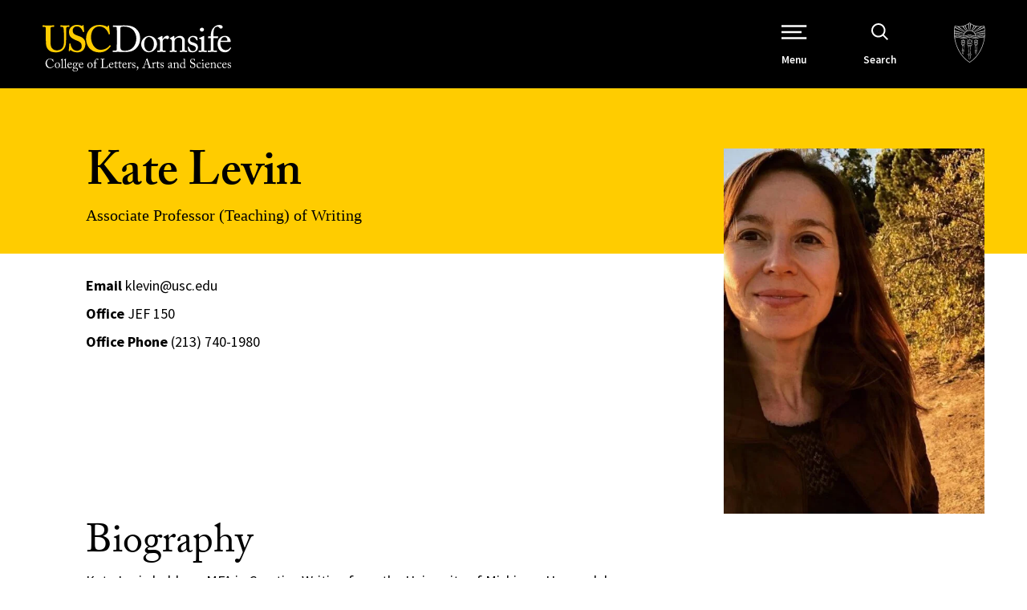

--- FILE ---
content_type: text/html; charset=UTF-8
request_url: https://dornsife.usc.edu/profile/kate-levin/
body_size: 87698
content:

<!doctype html>
<!--[if lt IE 9]><html class="no-js no-svg ie lt-ie9 lt-ie8 lt-ie7" lang="en-US"> <![endif]-->
<!--[if IE 9]><html class="no-js no-svg ie ie9 lt-ie9 lt-ie8" lang="en-US"> <![endif]-->
<!--[if gt IE 9]><!--><html class="no-js no-svg" lang="en-US"> <!--<![endif]-->
<head>
    <meta charset="UTF-8" />
    <meta name="description" content="University of Southern California">
    <meta http-equiv="Content-Type" content="text/html; charset=UTF-8" />
    <meta http-equiv="X-UA-Compatible" content="IE=edge"><script type="text/javascript">(window.NREUM||(NREUM={})).init={privacy:{cookies_enabled:true},ajax:{deny_list:["bam.nr-data.net"]},feature_flags:["soft_nav"],distributed_tracing:{enabled:true}};(window.NREUM||(NREUM={})).loader_config={agentID:"1103209115",accountID:"3779934",trustKey:"66686",xpid:"VwEAWF9QDBAJXVVQAgICUFY=",licenseKey:"NRJS-fcd59e91b21ba42d28a",applicationID:"994253562",browserID:"1103209115"};;/*! For license information please see nr-loader-spa-1.308.0.min.js.LICENSE.txt */
(()=>{var e,t,r={384:(e,t,r)=>{"use strict";r.d(t,{NT:()=>a,US:()=>u,Zm:()=>o,bQ:()=>d,dV:()=>c,pV:()=>l});var n=r(6154),i=r(1863),s=r(1910);const a={beacon:"bam.nr-data.net",errorBeacon:"bam.nr-data.net"};function o(){return n.gm.NREUM||(n.gm.NREUM={}),void 0===n.gm.newrelic&&(n.gm.newrelic=n.gm.NREUM),n.gm.NREUM}function c(){let e=o();return e.o||(e.o={ST:n.gm.setTimeout,SI:n.gm.setImmediate||n.gm.setInterval,CT:n.gm.clearTimeout,XHR:n.gm.XMLHttpRequest,REQ:n.gm.Request,EV:n.gm.Event,PR:n.gm.Promise,MO:n.gm.MutationObserver,FETCH:n.gm.fetch,WS:n.gm.WebSocket},(0,s.i)(...Object.values(e.o))),e}function d(e,t){let r=o();r.initializedAgents??={},t.initializedAt={ms:(0,i.t)(),date:new Date},r.initializedAgents[e]=t}function u(e,t){o()[e]=t}function l(){return function(){let e=o();const t=e.info||{};e.info={beacon:a.beacon,errorBeacon:a.errorBeacon,...t}}(),function(){let e=o();const t=e.init||{};e.init={...t}}(),c(),function(){let e=o();const t=e.loader_config||{};e.loader_config={...t}}(),o()}},782:(e,t,r)=>{"use strict";r.d(t,{T:()=>n});const n=r(860).K7.pageViewTiming},860:(e,t,r)=>{"use strict";r.d(t,{$J:()=>u,K7:()=>c,P3:()=>d,XX:()=>i,Yy:()=>o,df:()=>s,qY:()=>n,v4:()=>a});const n="events",i="jserrors",s="browser/blobs",a="rum",o="browser/logs",c={ajax:"ajax",genericEvents:"generic_events",jserrors:i,logging:"logging",metrics:"metrics",pageAction:"page_action",pageViewEvent:"page_view_event",pageViewTiming:"page_view_timing",sessionReplay:"session_replay",sessionTrace:"session_trace",softNav:"soft_navigations",spa:"spa"},d={[c.pageViewEvent]:1,[c.pageViewTiming]:2,[c.metrics]:3,[c.jserrors]:4,[c.spa]:5,[c.ajax]:6,[c.sessionTrace]:7,[c.softNav]:8,[c.sessionReplay]:9,[c.logging]:10,[c.genericEvents]:11},u={[c.pageViewEvent]:a,[c.pageViewTiming]:n,[c.ajax]:n,[c.spa]:n,[c.softNav]:n,[c.metrics]:i,[c.jserrors]:i,[c.sessionTrace]:s,[c.sessionReplay]:s,[c.logging]:o,[c.genericEvents]:"ins"}},944:(e,t,r)=>{"use strict";r.d(t,{R:()=>i});var n=r(3241);function i(e,t){"function"==typeof console.debug&&(console.debug("New Relic Warning: https://github.com/newrelic/newrelic-browser-agent/blob/main/docs/warning-codes.md#".concat(e),t),(0,n.W)({agentIdentifier:null,drained:null,type:"data",name:"warn",feature:"warn",data:{code:e,secondary:t}}))}},993:(e,t,r)=>{"use strict";r.d(t,{A$:()=>s,ET:()=>a,TZ:()=>o,p_:()=>i});var n=r(860);const i={ERROR:"ERROR",WARN:"WARN",INFO:"INFO",DEBUG:"DEBUG",TRACE:"TRACE"},s={OFF:0,ERROR:1,WARN:2,INFO:3,DEBUG:4,TRACE:5},a="log",o=n.K7.logging},1541:(e,t,r)=>{"use strict";r.d(t,{U:()=>i,f:()=>n});const n={MFE:"MFE",BA:"BA"};function i(e,t){if(2!==t?.harvestEndpointVersion)return{};const r=t.agentRef.runtime.appMetadata.agents[0].entityGuid;return e?{"source.id":e.id,"source.name":e.name,"source.type":e.type,"parent.id":e.parent?.id||r,"parent.type":e.parent?.type||n.BA}:{"entity.guid":r,appId:t.agentRef.info.applicationID}}},1687:(e,t,r)=>{"use strict";r.d(t,{Ak:()=>d,Ze:()=>h,x3:()=>u});var n=r(3241),i=r(7836),s=r(3606),a=r(860),o=r(2646);const c={};function d(e,t){const r={staged:!1,priority:a.P3[t]||0};l(e),c[e].get(t)||c[e].set(t,r)}function u(e,t){e&&c[e]&&(c[e].get(t)&&c[e].delete(t),p(e,t,!1),c[e].size&&f(e))}function l(e){if(!e)throw new Error("agentIdentifier required");c[e]||(c[e]=new Map)}function h(e="",t="feature",r=!1){if(l(e),!e||!c[e].get(t)||r)return p(e,t);c[e].get(t).staged=!0,f(e)}function f(e){const t=Array.from(c[e]);t.every(([e,t])=>t.staged)&&(t.sort((e,t)=>e[1].priority-t[1].priority),t.forEach(([t])=>{c[e].delete(t),p(e,t)}))}function p(e,t,r=!0){const a=e?i.ee.get(e):i.ee,c=s.i.handlers;if(!a.aborted&&a.backlog&&c){if((0,n.W)({agentIdentifier:e,type:"lifecycle",name:"drain",feature:t}),r){const e=a.backlog[t],r=c[t];if(r){for(let t=0;e&&t<e.length;++t)g(e[t],r);Object.entries(r).forEach(([e,t])=>{Object.values(t||{}).forEach(t=>{t[0]?.on&&t[0]?.context()instanceof o.y&&t[0].on(e,t[1])})})}}a.isolatedBacklog||delete c[t],a.backlog[t]=null,a.emit("drain-"+t,[])}}function g(e,t){var r=e[1];Object.values(t[r]||{}).forEach(t=>{var r=e[0];if(t[0]===r){var n=t[1],i=e[3],s=e[2];n.apply(i,s)}})}},1738:(e,t,r)=>{"use strict";r.d(t,{U:()=>f,Y:()=>h});var n=r(3241),i=r(9908),s=r(1863),a=r(944),o=r(5701),c=r(3969),d=r(8362),u=r(860),l=r(4261);function h(e,t,r,s){const h=s||r;!h||h[e]&&h[e]!==d.d.prototype[e]||(h[e]=function(){(0,i.p)(c.xV,["API/"+e+"/called"],void 0,u.K7.metrics,r.ee),(0,n.W)({agentIdentifier:r.agentIdentifier,drained:!!o.B?.[r.agentIdentifier],type:"data",name:"api",feature:l.Pl+e,data:{}});try{return t.apply(this,arguments)}catch(e){(0,a.R)(23,e)}})}function f(e,t,r,n,a){const o=e.info;null===r?delete o.jsAttributes[t]:o.jsAttributes[t]=r,(a||null===r)&&(0,i.p)(l.Pl+n,[(0,s.t)(),t,r],void 0,"session",e.ee)}},1741:(e,t,r)=>{"use strict";r.d(t,{W:()=>s});var n=r(944),i=r(4261);class s{#e(e,...t){if(this[e]!==s.prototype[e])return this[e](...t);(0,n.R)(35,e)}addPageAction(e,t){return this.#e(i.hG,e,t)}register(e){return this.#e(i.eY,e)}recordCustomEvent(e,t){return this.#e(i.fF,e,t)}setPageViewName(e,t){return this.#e(i.Fw,e,t)}setCustomAttribute(e,t,r){return this.#e(i.cD,e,t,r)}noticeError(e,t){return this.#e(i.o5,e,t)}setUserId(e,t=!1){return this.#e(i.Dl,e,t)}setApplicationVersion(e){return this.#e(i.nb,e)}setErrorHandler(e){return this.#e(i.bt,e)}addRelease(e,t){return this.#e(i.k6,e,t)}log(e,t){return this.#e(i.$9,e,t)}start(){return this.#e(i.d3)}finished(e){return this.#e(i.BL,e)}recordReplay(){return this.#e(i.CH)}pauseReplay(){return this.#e(i.Tb)}addToTrace(e){return this.#e(i.U2,e)}setCurrentRouteName(e){return this.#e(i.PA,e)}interaction(e){return this.#e(i.dT,e)}wrapLogger(e,t,r){return this.#e(i.Wb,e,t,r)}measure(e,t){return this.#e(i.V1,e,t)}consent(e){return this.#e(i.Pv,e)}}},1863:(e,t,r)=>{"use strict";function n(){return Math.floor(performance.now())}r.d(t,{t:()=>n})},1910:(e,t,r)=>{"use strict";r.d(t,{i:()=>s});var n=r(944);const i=new Map;function s(...e){return e.every(e=>{if(i.has(e))return i.get(e);const t="function"==typeof e?e.toString():"",r=t.includes("[native code]"),s=t.includes("nrWrapper");return r||s||(0,n.R)(64,e?.name||t),i.set(e,r),r})}},2555:(e,t,r)=>{"use strict";r.d(t,{D:()=>o,f:()=>a});var n=r(384),i=r(8122);const s={beacon:n.NT.beacon,errorBeacon:n.NT.errorBeacon,licenseKey:void 0,applicationID:void 0,sa:void 0,queueTime:void 0,applicationTime:void 0,ttGuid:void 0,user:void 0,account:void 0,product:void 0,extra:void 0,jsAttributes:{},userAttributes:void 0,atts:void 0,transactionName:void 0,tNamePlain:void 0};function a(e){try{return!!e.licenseKey&&!!e.errorBeacon&&!!e.applicationID}catch(e){return!1}}const o=e=>(0,i.a)(e,s)},2614:(e,t,r)=>{"use strict";r.d(t,{BB:()=>a,H3:()=>n,g:()=>d,iL:()=>c,tS:()=>o,uh:()=>i,wk:()=>s});const n="NRBA",i="SESSION",s=144e5,a=18e5,o={STARTED:"session-started",PAUSE:"session-pause",RESET:"session-reset",RESUME:"session-resume",UPDATE:"session-update"},c={SAME_TAB:"same-tab",CROSS_TAB:"cross-tab"},d={OFF:0,FULL:1,ERROR:2}},2646:(e,t,r)=>{"use strict";r.d(t,{y:()=>n});class n{constructor(e){this.contextId=e}}},2843:(e,t,r)=>{"use strict";r.d(t,{G:()=>s,u:()=>i});var n=r(3878);function i(e,t=!1,r,i){(0,n.DD)("visibilitychange",function(){if(t)return void("hidden"===document.visibilityState&&e());e(document.visibilityState)},r,i)}function s(e,t,r){(0,n.sp)("pagehide",e,t,r)}},3241:(e,t,r)=>{"use strict";r.d(t,{W:()=>s});var n=r(6154);const i="newrelic";function s(e={}){try{n.gm.dispatchEvent(new CustomEvent(i,{detail:e}))}catch(e){}}},3304:(e,t,r)=>{"use strict";r.d(t,{A:()=>s});var n=r(7836);const i=()=>{const e=new WeakSet;return(t,r)=>{if("object"==typeof r&&null!==r){if(e.has(r))return;e.add(r)}return r}};function s(e){try{return JSON.stringify(e,i())??""}catch(e){try{n.ee.emit("internal-error",[e])}catch(e){}return""}}},3333:(e,t,r)=>{"use strict";r.d(t,{$v:()=>u,TZ:()=>n,Xh:()=>c,Zp:()=>i,kd:()=>d,mq:()=>o,nf:()=>a,qN:()=>s});const n=r(860).K7.genericEvents,i=["auxclick","click","copy","keydown","paste","scrollend"],s=["focus","blur"],a=4,o=1e3,c=2e3,d=["PageAction","UserAction","BrowserPerformance"],u={RESOURCES:"experimental.resources",REGISTER:"register"}},3434:(e,t,r)=>{"use strict";r.d(t,{Jt:()=>s,YM:()=>d});var n=r(7836),i=r(5607);const s="nr@original:".concat(i.W),a=50;var o=Object.prototype.hasOwnProperty,c=!1;function d(e,t){return e||(e=n.ee),r.inPlace=function(e,t,n,i,s){n||(n="");const a="-"===n.charAt(0);for(let o=0;o<t.length;o++){const c=t[o],d=e[c];l(d)||(e[c]=r(d,a?c+n:n,i,c,s))}},r.flag=s,r;function r(t,r,n,c,d){return l(t)?t:(r||(r=""),nrWrapper[s]=t,function(e,t,r){if(Object.defineProperty&&Object.keys)try{return Object.keys(e).forEach(function(r){Object.defineProperty(t,r,{get:function(){return e[r]},set:function(t){return e[r]=t,t}})}),t}catch(e){u([e],r)}for(var n in e)o.call(e,n)&&(t[n]=e[n])}(t,nrWrapper,e),nrWrapper);function nrWrapper(){var s,o,l,h;let f;try{o=this,s=[...arguments],l="function"==typeof n?n(s,o):n||{}}catch(t){u([t,"",[s,o,c],l],e)}i(r+"start",[s,o,c],l,d);const p=performance.now();let g;try{return h=t.apply(o,s),g=performance.now(),h}catch(e){throw g=performance.now(),i(r+"err",[s,o,e],l,d),f=e,f}finally{const e=g-p,t={start:p,end:g,duration:e,isLongTask:e>=a,methodName:c,thrownError:f};t.isLongTask&&i("long-task",[t,o],l,d),i(r+"end",[s,o,h],l,d)}}}function i(r,n,i,s){if(!c||t){var a=c;c=!0;try{e.emit(r,n,i,t,s)}catch(t){u([t,r,n,i],e)}c=a}}}function u(e,t){t||(t=n.ee);try{t.emit("internal-error",e)}catch(e){}}function l(e){return!(e&&"function"==typeof e&&e.apply&&!e[s])}},3606:(e,t,r)=>{"use strict";r.d(t,{i:()=>s});var n=r(9908);s.on=a;var i=s.handlers={};function s(e,t,r,s){a(s||n.d,i,e,t,r)}function a(e,t,r,i,s){s||(s="feature"),e||(e=n.d);var a=t[s]=t[s]||{};(a[r]=a[r]||[]).push([e,i])}},3738:(e,t,r)=>{"use strict";r.d(t,{He:()=>i,Kp:()=>o,Lc:()=>d,Rz:()=>u,TZ:()=>n,bD:()=>s,d3:()=>a,jx:()=>l,sl:()=>h,uP:()=>c});const n=r(860).K7.sessionTrace,i="bstResource",s="resource",a="-start",o="-end",c="fn"+a,d="fn"+o,u="pushState",l=1e3,h=3e4},3785:(e,t,r)=>{"use strict";r.d(t,{R:()=>c,b:()=>d});var n=r(9908),i=r(1863),s=r(860),a=r(3969),o=r(993);function c(e,t,r={},c=o.p_.INFO,d=!0,u,l=(0,i.t)()){(0,n.p)(a.xV,["API/logging/".concat(c.toLowerCase(),"/called")],void 0,s.K7.metrics,e),(0,n.p)(o.ET,[l,t,r,c,d,u],void 0,s.K7.logging,e)}function d(e){return"string"==typeof e&&Object.values(o.p_).some(t=>t===e.toUpperCase().trim())}},3878:(e,t,r)=>{"use strict";function n(e,t){return{capture:e,passive:!1,signal:t}}function i(e,t,r=!1,i){window.addEventListener(e,t,n(r,i))}function s(e,t,r=!1,i){document.addEventListener(e,t,n(r,i))}r.d(t,{DD:()=>s,jT:()=>n,sp:()=>i})},3962:(e,t,r)=>{"use strict";r.d(t,{AM:()=>a,O2:()=>l,OV:()=>s,Qu:()=>h,TZ:()=>c,ih:()=>f,pP:()=>o,t1:()=>u,tC:()=>i,wD:()=>d});var n=r(860);const i=["click","keydown","submit"],s="popstate",a="api",o="initialPageLoad",c=n.K7.softNav,d=5e3,u=500,l={INITIAL_PAGE_LOAD:"",ROUTE_CHANGE:1,UNSPECIFIED:2},h={INTERACTION:1,AJAX:2,CUSTOM_END:3,CUSTOM_TRACER:4},f={IP:"in progress",PF:"pending finish",FIN:"finished",CAN:"cancelled"}},3969:(e,t,r)=>{"use strict";r.d(t,{TZ:()=>n,XG:()=>o,rs:()=>i,xV:()=>a,z_:()=>s});const n=r(860).K7.metrics,i="sm",s="cm",a="storeSupportabilityMetrics",o="storeEventMetrics"},4234:(e,t,r)=>{"use strict";r.d(t,{W:()=>s});var n=r(7836),i=r(1687);class s{constructor(e,t){this.agentIdentifier=e,this.ee=n.ee.get(e),this.featureName=t,this.blocked=!1}deregisterDrain(){(0,i.x3)(this.agentIdentifier,this.featureName)}}},4261:(e,t,r)=>{"use strict";r.d(t,{$9:()=>u,BL:()=>c,CH:()=>p,Dl:()=>R,Fw:()=>w,PA:()=>v,Pl:()=>n,Pv:()=>A,Tb:()=>h,U2:()=>a,V1:()=>E,Wb:()=>T,bt:()=>y,cD:()=>b,d3:()=>x,dT:()=>d,eY:()=>g,fF:()=>f,hG:()=>s,hw:()=>i,k6:()=>o,nb:()=>m,o5:()=>l});const n="api-",i=n+"ixn-",s="addPageAction",a="addToTrace",o="addRelease",c="finished",d="interaction",u="log",l="noticeError",h="pauseReplay",f="recordCustomEvent",p="recordReplay",g="register",m="setApplicationVersion",v="setCurrentRouteName",b="setCustomAttribute",y="setErrorHandler",w="setPageViewName",R="setUserId",x="start",T="wrapLogger",E="measure",A="consent"},5205:(e,t,r)=>{"use strict";r.d(t,{j:()=>S});var n=r(384),i=r(1741);var s=r(2555),a=r(3333);const o=e=>{if(!e||"string"!=typeof e)return!1;try{document.createDocumentFragment().querySelector(e)}catch{return!1}return!0};var c=r(2614),d=r(944),u=r(8122);const l="[data-nr-mask]",h=e=>(0,u.a)(e,(()=>{const e={feature_flags:[],experimental:{allow_registered_children:!1,resources:!1},mask_selector:"*",block_selector:"[data-nr-block]",mask_input_options:{color:!1,date:!1,"datetime-local":!1,email:!1,month:!1,number:!1,range:!1,search:!1,tel:!1,text:!1,time:!1,url:!1,week:!1,textarea:!1,select:!1,password:!0}};return{ajax:{deny_list:void 0,block_internal:!0,enabled:!0,autoStart:!0},api:{get allow_registered_children(){return e.feature_flags.includes(a.$v.REGISTER)||e.experimental.allow_registered_children},set allow_registered_children(t){e.experimental.allow_registered_children=t},duplicate_registered_data:!1},browser_consent_mode:{enabled:!1},distributed_tracing:{enabled:void 0,exclude_newrelic_header:void 0,cors_use_newrelic_header:void 0,cors_use_tracecontext_headers:void 0,allowed_origins:void 0},get feature_flags(){return e.feature_flags},set feature_flags(t){e.feature_flags=t},generic_events:{enabled:!0,autoStart:!0},harvest:{interval:30},jserrors:{enabled:!0,autoStart:!0},logging:{enabled:!0,autoStart:!0},metrics:{enabled:!0,autoStart:!0},obfuscate:void 0,page_action:{enabled:!0},page_view_event:{enabled:!0,autoStart:!0},page_view_timing:{enabled:!0,autoStart:!0},performance:{capture_marks:!1,capture_measures:!1,capture_detail:!0,resources:{get enabled(){return e.feature_flags.includes(a.$v.RESOURCES)||e.experimental.resources},set enabled(t){e.experimental.resources=t},asset_types:[],first_party_domains:[],ignore_newrelic:!0}},privacy:{cookies_enabled:!0},proxy:{assets:void 0,beacon:void 0},session:{expiresMs:c.wk,inactiveMs:c.BB},session_replay:{autoStart:!0,enabled:!1,preload:!1,sampling_rate:10,error_sampling_rate:100,collect_fonts:!1,inline_images:!1,fix_stylesheets:!0,mask_all_inputs:!0,get mask_text_selector(){return e.mask_selector},set mask_text_selector(t){o(t)?e.mask_selector="".concat(t,",").concat(l):""===t||null===t?e.mask_selector=l:(0,d.R)(5,t)},get block_class(){return"nr-block"},get ignore_class(){return"nr-ignore"},get mask_text_class(){return"nr-mask"},get block_selector(){return e.block_selector},set block_selector(t){o(t)?e.block_selector+=",".concat(t):""!==t&&(0,d.R)(6,t)},get mask_input_options(){return e.mask_input_options},set mask_input_options(t){t&&"object"==typeof t?e.mask_input_options={...t,password:!0}:(0,d.R)(7,t)}},session_trace:{enabled:!0,autoStart:!0},soft_navigations:{enabled:!0,autoStart:!0},spa:{enabled:!0,autoStart:!0},ssl:void 0,user_actions:{enabled:!0,elementAttributes:["id","className","tagName","type"]}}})());var f=r(6154),p=r(9324);let g=0;const m={buildEnv:p.F3,distMethod:p.Xs,version:p.xv,originTime:f.WN},v={consented:!1},b={appMetadata:{},get consented(){return this.session?.state?.consent||v.consented},set consented(e){v.consented=e},customTransaction:void 0,denyList:void 0,disabled:!1,harvester:void 0,isolatedBacklog:!1,isRecording:!1,loaderType:void 0,maxBytes:3e4,obfuscator:void 0,onerror:void 0,ptid:void 0,releaseIds:{},session:void 0,timeKeeper:void 0,registeredEntities:[],jsAttributesMetadata:{bytes:0},get harvestCount(){return++g}},y=e=>{const t=(0,u.a)(e,b),r=Object.keys(m).reduce((e,t)=>(e[t]={value:m[t],writable:!1,configurable:!0,enumerable:!0},e),{});return Object.defineProperties(t,r)};var w=r(5701);const R=e=>{const t=e.startsWith("http");e+="/",r.p=t?e:"https://"+e};var x=r(7836),T=r(3241);const E={accountID:void 0,trustKey:void 0,agentID:void 0,licenseKey:void 0,applicationID:void 0,xpid:void 0},A=e=>(0,u.a)(e,E),_=new Set;function S(e,t={},r,a){let{init:o,info:c,loader_config:d,runtime:u={},exposed:l=!0}=t;if(!c){const e=(0,n.pV)();o=e.init,c=e.info,d=e.loader_config}e.init=h(o||{}),e.loader_config=A(d||{}),c.jsAttributes??={},f.bv&&(c.jsAttributes.isWorker=!0),e.info=(0,s.D)(c);const p=e.init,g=[c.beacon,c.errorBeacon];_.has(e.agentIdentifier)||(p.proxy.assets&&(R(p.proxy.assets),g.push(p.proxy.assets)),p.proxy.beacon&&g.push(p.proxy.beacon),e.beacons=[...g],function(e){const t=(0,n.pV)();Object.getOwnPropertyNames(i.W.prototype).forEach(r=>{const n=i.W.prototype[r];if("function"!=typeof n||"constructor"===n)return;let s=t[r];e[r]&&!1!==e.exposed&&"micro-agent"!==e.runtime?.loaderType&&(t[r]=(...t)=>{const n=e[r](...t);return s?s(...t):n})})}(e),(0,n.US)("activatedFeatures",w.B)),u.denyList=[...p.ajax.deny_list||[],...p.ajax.block_internal?g:[]],u.ptid=e.agentIdentifier,u.loaderType=r,e.runtime=y(u),_.has(e.agentIdentifier)||(e.ee=x.ee.get(e.agentIdentifier),e.exposed=l,(0,T.W)({agentIdentifier:e.agentIdentifier,drained:!!w.B?.[e.agentIdentifier],type:"lifecycle",name:"initialize",feature:void 0,data:e.config})),_.add(e.agentIdentifier)}},5270:(e,t,r)=>{"use strict";r.d(t,{Aw:()=>a,SR:()=>s,rF:()=>o});var n=r(384),i=r(7767);function s(e){return!!(0,n.dV)().o.MO&&(0,i.V)(e)&&!0===e?.session_trace.enabled}function a(e){return!0===e?.session_replay.preload&&s(e)}function o(e,t){try{if("string"==typeof t?.type){if("password"===t.type.toLowerCase())return"*".repeat(e?.length||0);if(void 0!==t?.dataset?.nrUnmask||t?.classList?.contains("nr-unmask"))return e}}catch(e){}return"string"==typeof e?e.replace(/[\S]/g,"*"):"*".repeat(e?.length||0)}},5289:(e,t,r)=>{"use strict";r.d(t,{GG:()=>a,Qr:()=>c,sB:()=>o});var n=r(3878),i=r(6389);function s(){return"undefined"==typeof document||"complete"===document.readyState}function a(e,t){if(s())return e();const r=(0,i.J)(e),a=setInterval(()=>{s()&&(clearInterval(a),r())},500);(0,n.sp)("load",r,t)}function o(e){if(s())return e();(0,n.DD)("DOMContentLoaded",e)}function c(e){if(s())return e();(0,n.sp)("popstate",e)}},5607:(e,t,r)=>{"use strict";r.d(t,{W:()=>n});const n=(0,r(9566).bz)()},5701:(e,t,r)=>{"use strict";r.d(t,{B:()=>s,t:()=>a});var n=r(3241);const i=new Set,s={};function a(e,t){const r=t.agentIdentifier;s[r]??={},e&&"object"==typeof e&&(i.has(r)||(t.ee.emit("rumresp",[e]),s[r]=e,i.add(r),(0,n.W)({agentIdentifier:r,loaded:!0,drained:!0,type:"lifecycle",name:"load",feature:void 0,data:e})))}},6154:(e,t,r)=>{"use strict";r.d(t,{OF:()=>d,RI:()=>i,WN:()=>h,bv:()=>s,eN:()=>f,gm:()=>a,lR:()=>l,m:()=>c,mw:()=>o,sb:()=>u});var n=r(1863);const i="undefined"!=typeof window&&!!window.document,s="undefined"!=typeof WorkerGlobalScope&&("undefined"!=typeof self&&self instanceof WorkerGlobalScope&&self.navigator instanceof WorkerNavigator||"undefined"!=typeof globalThis&&globalThis instanceof WorkerGlobalScope&&globalThis.navigator instanceof WorkerNavigator),a=i?window:"undefined"!=typeof WorkerGlobalScope&&("undefined"!=typeof self&&self instanceof WorkerGlobalScope&&self||"undefined"!=typeof globalThis&&globalThis instanceof WorkerGlobalScope&&globalThis),o=Boolean("hidden"===a?.document?.visibilityState),c=""+a?.location,d=/iPad|iPhone|iPod/.test(a.navigator?.userAgent),u=d&&"undefined"==typeof SharedWorker,l=(()=>{const e=a.navigator?.userAgent?.match(/Firefox[/\s](\d+\.\d+)/);return Array.isArray(e)&&e.length>=2?+e[1]:0})(),h=Date.now()-(0,n.t)(),f=()=>"undefined"!=typeof PerformanceNavigationTiming&&a?.performance?.getEntriesByType("navigation")?.[0]?.responseStart},6344:(e,t,r)=>{"use strict";r.d(t,{BB:()=>u,Qb:()=>l,TZ:()=>i,Ug:()=>a,Vh:()=>s,_s:()=>o,bc:()=>d,yP:()=>c});var n=r(2614);const i=r(860).K7.sessionReplay,s="errorDuringReplay",a=.12,o={DomContentLoaded:0,Load:1,FullSnapshot:2,IncrementalSnapshot:3,Meta:4,Custom:5},c={[n.g.ERROR]:15e3,[n.g.FULL]:3e5,[n.g.OFF]:0},d={RESET:{message:"Session was reset",sm:"Reset"},IMPORT:{message:"Recorder failed to import",sm:"Import"},TOO_MANY:{message:"429: Too Many Requests",sm:"Too-Many"},TOO_BIG:{message:"Payload was too large",sm:"Too-Big"},CROSS_TAB:{message:"Session Entity was set to OFF on another tab",sm:"Cross-Tab"},ENTITLEMENTS:{message:"Session Replay is not allowed and will not be started",sm:"Entitlement"}},u=5e3,l={API:"api",RESUME:"resume",SWITCH_TO_FULL:"switchToFull",INITIALIZE:"initialize",PRELOAD:"preload"}},6389:(e,t,r)=>{"use strict";function n(e,t=500,r={}){const n=r?.leading||!1;let i;return(...r)=>{n&&void 0===i&&(e.apply(this,r),i=setTimeout(()=>{i=clearTimeout(i)},t)),n||(clearTimeout(i),i=setTimeout(()=>{e.apply(this,r)},t))}}function i(e){let t=!1;return(...r)=>{t||(t=!0,e.apply(this,r))}}r.d(t,{J:()=>i,s:()=>n})},6630:(e,t,r)=>{"use strict";r.d(t,{T:()=>n});const n=r(860).K7.pageViewEvent},6774:(e,t,r)=>{"use strict";r.d(t,{T:()=>n});const n=r(860).K7.jserrors},7295:(e,t,r)=>{"use strict";r.d(t,{Xv:()=>a,gX:()=>i,iW:()=>s});var n=[];function i(e){if(!e||s(e))return!1;if(0===n.length)return!0;if("*"===n[0].hostname)return!1;for(var t=0;t<n.length;t++){var r=n[t];if(r.hostname.test(e.hostname)&&r.pathname.test(e.pathname))return!1}return!0}function s(e){return void 0===e.hostname}function a(e){if(n=[],e&&e.length)for(var t=0;t<e.length;t++){let r=e[t];if(!r)continue;if("*"===r)return void(n=[{hostname:"*"}]);0===r.indexOf("http://")?r=r.substring(7):0===r.indexOf("https://")&&(r=r.substring(8));const i=r.indexOf("/");let s,a;i>0?(s=r.substring(0,i),a=r.substring(i)):(s=r,a="*");let[c]=s.split(":");n.push({hostname:o(c),pathname:o(a,!0)})}}function o(e,t=!1){const r=e.replace(/[.+?^${}()|[\]\\]/g,e=>"\\"+e).replace(/\*/g,".*?");return new RegExp((t?"^":"")+r+"$")}},7485:(e,t,r)=>{"use strict";r.d(t,{D:()=>i});var n=r(6154);function i(e){if(0===(e||"").indexOf("data:"))return{protocol:"data"};try{const t=new URL(e,location.href),r={port:t.port,hostname:t.hostname,pathname:t.pathname,search:t.search,protocol:t.protocol.slice(0,t.protocol.indexOf(":")),sameOrigin:t.protocol===n.gm?.location?.protocol&&t.host===n.gm?.location?.host};return r.port&&""!==r.port||("http:"===t.protocol&&(r.port="80"),"https:"===t.protocol&&(r.port="443")),r.pathname&&""!==r.pathname?r.pathname.startsWith("/")||(r.pathname="/".concat(r.pathname)):r.pathname="/",r}catch(e){return{}}}},7699:(e,t,r)=>{"use strict";r.d(t,{It:()=>s,KC:()=>o,No:()=>i,qh:()=>a});var n=r(860);const i=16e3,s=1e6,a="SESSION_ERROR",o={[n.K7.logging]:!0,[n.K7.genericEvents]:!1,[n.K7.jserrors]:!1,[n.K7.ajax]:!1}},7767:(e,t,r)=>{"use strict";r.d(t,{V:()=>i});var n=r(6154);const i=e=>n.RI&&!0===e?.privacy.cookies_enabled},7836:(e,t,r)=>{"use strict";r.d(t,{P:()=>o,ee:()=>c});var n=r(384),i=r(8990),s=r(2646),a=r(5607);const o="nr@context:".concat(a.W),c=function e(t,r){var n={},a={},u={},l=!1;try{l=16===r.length&&d.initializedAgents?.[r]?.runtime.isolatedBacklog}catch(e){}var h={on:p,addEventListener:p,removeEventListener:function(e,t){var r=n[e];if(!r)return;for(var i=0;i<r.length;i++)r[i]===t&&r.splice(i,1)},emit:function(e,r,n,i,s){!1!==s&&(s=!0);if(c.aborted&&!i)return;t&&s&&t.emit(e,r,n);var o=f(n);g(e).forEach(e=>{e.apply(o,r)});var d=v()[a[e]];d&&d.push([h,e,r,o]);return o},get:m,listeners:g,context:f,buffer:function(e,t){const r=v();if(t=t||"feature",h.aborted)return;Object.entries(e||{}).forEach(([e,n])=>{a[n]=t,t in r||(r[t]=[])})},abort:function(){h._aborted=!0,Object.keys(h.backlog).forEach(e=>{delete h.backlog[e]})},isBuffering:function(e){return!!v()[a[e]]},debugId:r,backlog:l?{}:t&&"object"==typeof t.backlog?t.backlog:{},isolatedBacklog:l};return Object.defineProperty(h,"aborted",{get:()=>{let e=h._aborted||!1;return e||(t&&(e=t.aborted),e)}}),h;function f(e){return e&&e instanceof s.y?e:e?(0,i.I)(e,o,()=>new s.y(o)):new s.y(o)}function p(e,t){n[e]=g(e).concat(t)}function g(e){return n[e]||[]}function m(t){return u[t]=u[t]||e(h,t)}function v(){return h.backlog}}(void 0,"globalEE"),d=(0,n.Zm)();d.ee||(d.ee=c)},8122:(e,t,r)=>{"use strict";r.d(t,{a:()=>i});var n=r(944);function i(e,t){try{if(!e||"object"!=typeof e)return(0,n.R)(3);if(!t||"object"!=typeof t)return(0,n.R)(4);const r=Object.create(Object.getPrototypeOf(t),Object.getOwnPropertyDescriptors(t)),s=0===Object.keys(r).length?e:r;for(let a in s)if(void 0!==e[a])try{if(null===e[a]){r[a]=null;continue}Array.isArray(e[a])&&Array.isArray(t[a])?r[a]=Array.from(new Set([...e[a],...t[a]])):"object"==typeof e[a]&&"object"==typeof t[a]?r[a]=i(e[a],t[a]):r[a]=e[a]}catch(e){r[a]||(0,n.R)(1,e)}return r}catch(e){(0,n.R)(2,e)}}},8139:(e,t,r)=>{"use strict";r.d(t,{u:()=>h});var n=r(7836),i=r(3434),s=r(8990),a=r(6154);const o={},c=a.gm.XMLHttpRequest,d="addEventListener",u="removeEventListener",l="nr@wrapped:".concat(n.P);function h(e){var t=function(e){return(e||n.ee).get("events")}(e);if(o[t.debugId]++)return t;o[t.debugId]=1;var r=(0,i.YM)(t,!0);function h(e){r.inPlace(e,[d,u],"-",p)}function p(e,t){return e[1]}return"getPrototypeOf"in Object&&(a.RI&&f(document,h),c&&f(c.prototype,h),f(a.gm,h)),t.on(d+"-start",function(e,t){var n=e[1];if(null!==n&&("function"==typeof n||"object"==typeof n)&&"newrelic"!==e[0]){var i=(0,s.I)(n,l,function(){var e={object:function(){if("function"!=typeof n.handleEvent)return;return n.handleEvent.apply(n,arguments)},function:n}[typeof n];return e?r(e,"fn-",null,e.name||"anonymous"):n});this.wrapped=e[1]=i}}),t.on(u+"-start",function(e){e[1]=this.wrapped||e[1]}),t}function f(e,t,...r){let n=e;for(;"object"==typeof n&&!Object.prototype.hasOwnProperty.call(n,d);)n=Object.getPrototypeOf(n);n&&t(n,...r)}},8362:(e,t,r)=>{"use strict";r.d(t,{d:()=>s});var n=r(9566),i=r(1741);class s extends i.W{agentIdentifier=(0,n.LA)(16)}},8374:(e,t,r)=>{r.nc=(()=>{try{return document?.currentScript?.nonce}catch(e){}return""})()},8990:(e,t,r)=>{"use strict";r.d(t,{I:()=>i});var n=Object.prototype.hasOwnProperty;function i(e,t,r){if(n.call(e,t))return e[t];var i=r();if(Object.defineProperty&&Object.keys)try{return Object.defineProperty(e,t,{value:i,writable:!0,enumerable:!1}),i}catch(e){}return e[t]=i,i}},9119:(e,t,r)=>{"use strict";r.d(t,{L:()=>s});var n=/([^?#]*)[^#]*(#[^?]*|$).*/,i=/([^?#]*)().*/;function s(e,t){return e?e.replace(t?n:i,"$1$2"):e}},9300:(e,t,r)=>{"use strict";r.d(t,{T:()=>n});const n=r(860).K7.ajax},9324:(e,t,r)=>{"use strict";r.d(t,{AJ:()=>a,F3:()=>i,Xs:()=>s,Yq:()=>o,xv:()=>n});const n="1.308.0",i="PROD",s="CDN",a="@newrelic/rrweb",o="1.0.1"},9566:(e,t,r)=>{"use strict";r.d(t,{LA:()=>o,ZF:()=>c,bz:()=>a,el:()=>d});var n=r(6154);const i="xxxxxxxx-xxxx-4xxx-yxxx-xxxxxxxxxxxx";function s(e,t){return e?15&e[t]:16*Math.random()|0}function a(){const e=n.gm?.crypto||n.gm?.msCrypto;let t,r=0;return e&&e.getRandomValues&&(t=e.getRandomValues(new Uint8Array(30))),i.split("").map(e=>"x"===e?s(t,r++).toString(16):"y"===e?(3&s()|8).toString(16):e).join("")}function o(e){const t=n.gm?.crypto||n.gm?.msCrypto;let r,i=0;t&&t.getRandomValues&&(r=t.getRandomValues(new Uint8Array(e)));const a=[];for(var o=0;o<e;o++)a.push(s(r,i++).toString(16));return a.join("")}function c(){return o(16)}function d(){return o(32)}},9908:(e,t,r)=>{"use strict";r.d(t,{d:()=>n,p:()=>i});var n=r(7836).ee.get("handle");function i(e,t,r,i,s){s?(s.buffer([e],i),s.emit(e,t,r)):(n.buffer([e],i),n.emit(e,t,r))}}},n={};function i(e){var t=n[e];if(void 0!==t)return t.exports;var s=n[e]={exports:{}};return r[e](s,s.exports,i),s.exports}i.m=r,i.d=(e,t)=>{for(var r in t)i.o(t,r)&&!i.o(e,r)&&Object.defineProperty(e,r,{enumerable:!0,get:t[r]})},i.f={},i.e=e=>Promise.all(Object.keys(i.f).reduce((t,r)=>(i.f[r](e,t),t),[])),i.u=e=>({212:"nr-spa-compressor",249:"nr-spa-recorder",478:"nr-spa"}[e]+"-1.308.0.min.js"),i.o=(e,t)=>Object.prototype.hasOwnProperty.call(e,t),e={},t="NRBA-1.308.0.PROD:",i.l=(r,n,s,a)=>{if(e[r])e[r].push(n);else{var o,c;if(void 0!==s)for(var d=document.getElementsByTagName("script"),u=0;u<d.length;u++){var l=d[u];if(l.getAttribute("src")==r||l.getAttribute("data-webpack")==t+s){o=l;break}}if(!o){c=!0;var h={478:"sha512-RSfSVnmHk59T/uIPbdSE0LPeqcEdF4/+XhfJdBuccH5rYMOEZDhFdtnh6X6nJk7hGpzHd9Ujhsy7lZEz/ORYCQ==",249:"sha512-ehJXhmntm85NSqW4MkhfQqmeKFulra3klDyY0OPDUE+sQ3GokHlPh1pmAzuNy//3j4ac6lzIbmXLvGQBMYmrkg==",212:"sha512-B9h4CR46ndKRgMBcK+j67uSR2RCnJfGefU+A7FrgR/k42ovXy5x/MAVFiSvFxuVeEk/pNLgvYGMp1cBSK/G6Fg=="};(o=document.createElement("script")).charset="utf-8",i.nc&&o.setAttribute("nonce",i.nc),o.setAttribute("data-webpack",t+s),o.src=r,0!==o.src.indexOf(window.location.origin+"/")&&(o.crossOrigin="anonymous"),h[a]&&(o.integrity=h[a])}e[r]=[n];var f=(t,n)=>{o.onerror=o.onload=null,clearTimeout(p);var i=e[r];if(delete e[r],o.parentNode&&o.parentNode.removeChild(o),i&&i.forEach(e=>e(n)),t)return t(n)},p=setTimeout(f.bind(null,void 0,{type:"timeout",target:o}),12e4);o.onerror=f.bind(null,o.onerror),o.onload=f.bind(null,o.onload),c&&document.head.appendChild(o)}},i.r=e=>{"undefined"!=typeof Symbol&&Symbol.toStringTag&&Object.defineProperty(e,Symbol.toStringTag,{value:"Module"}),Object.defineProperty(e,"__esModule",{value:!0})},i.p="https://js-agent.newrelic.com/",(()=>{var e={38:0,788:0};i.f.j=(t,r)=>{var n=i.o(e,t)?e[t]:void 0;if(0!==n)if(n)r.push(n[2]);else{var s=new Promise((r,i)=>n=e[t]=[r,i]);r.push(n[2]=s);var a=i.p+i.u(t),o=new Error;i.l(a,r=>{if(i.o(e,t)&&(0!==(n=e[t])&&(e[t]=void 0),n)){var s=r&&("load"===r.type?"missing":r.type),a=r&&r.target&&r.target.src;o.message="Loading chunk "+t+" failed: ("+s+": "+a+")",o.name="ChunkLoadError",o.type=s,o.request=a,n[1](o)}},"chunk-"+t,t)}};var t=(t,r)=>{var n,s,[a,o,c]=r,d=0;if(a.some(t=>0!==e[t])){for(n in o)i.o(o,n)&&(i.m[n]=o[n]);if(c)c(i)}for(t&&t(r);d<a.length;d++)s=a[d],i.o(e,s)&&e[s]&&e[s][0](),e[s]=0},r=self["webpackChunk:NRBA-1.308.0.PROD"]=self["webpackChunk:NRBA-1.308.0.PROD"]||[];r.forEach(t.bind(null,0)),r.push=t.bind(null,r.push.bind(r))})(),(()=>{"use strict";i(8374);var e=i(8362),t=i(860);const r=Object.values(t.K7);var n=i(5205);var s=i(9908),a=i(1863),o=i(4261),c=i(1738);var d=i(1687),u=i(4234),l=i(5289),h=i(6154),f=i(944),p=i(5270),g=i(7767),m=i(6389),v=i(7699);class b extends u.W{constructor(e,t){super(e.agentIdentifier,t),this.agentRef=e,this.abortHandler=void 0,this.featAggregate=void 0,this.loadedSuccessfully=void 0,this.onAggregateImported=new Promise(e=>{this.loadedSuccessfully=e}),this.deferred=Promise.resolve(),!1===e.init[this.featureName].autoStart?this.deferred=new Promise((t,r)=>{this.ee.on("manual-start-all",(0,m.J)(()=>{(0,d.Ak)(e.agentIdentifier,this.featureName),t()}))}):(0,d.Ak)(e.agentIdentifier,t)}importAggregator(e,t,r={}){if(this.featAggregate)return;const n=async()=>{let n;await this.deferred;try{if((0,g.V)(e.init)){const{setupAgentSession:t}=await i.e(478).then(i.bind(i,8766));n=t(e)}}catch(e){(0,f.R)(20,e),this.ee.emit("internal-error",[e]),(0,s.p)(v.qh,[e],void 0,this.featureName,this.ee)}try{if(!this.#t(this.featureName,n,e.init))return(0,d.Ze)(this.agentIdentifier,this.featureName),void this.loadedSuccessfully(!1);const{Aggregate:i}=await t();this.featAggregate=new i(e,r),e.runtime.harvester.initializedAggregates.push(this.featAggregate),this.loadedSuccessfully(!0)}catch(e){(0,f.R)(34,e),this.abortHandler?.(),(0,d.Ze)(this.agentIdentifier,this.featureName,!0),this.loadedSuccessfully(!1),this.ee&&this.ee.abort()}};h.RI?(0,l.GG)(()=>n(),!0):n()}#t(e,r,n){if(this.blocked)return!1;switch(e){case t.K7.sessionReplay:return(0,p.SR)(n)&&!!r;case t.K7.sessionTrace:return!!r;default:return!0}}}var y=i(6630),w=i(2614),R=i(3241);class x extends b{static featureName=y.T;constructor(e){var t;super(e,y.T),this.setupInspectionEvents(e.agentIdentifier),t=e,(0,c.Y)(o.Fw,function(e,r){"string"==typeof e&&("/"!==e.charAt(0)&&(e="/"+e),t.runtime.customTransaction=(r||"http://custom.transaction")+e,(0,s.p)(o.Pl+o.Fw,[(0,a.t)()],void 0,void 0,t.ee))},t),this.importAggregator(e,()=>i.e(478).then(i.bind(i,2467)))}setupInspectionEvents(e){const t=(t,r)=>{t&&(0,R.W)({agentIdentifier:e,timeStamp:t.timeStamp,loaded:"complete"===t.target.readyState,type:"window",name:r,data:t.target.location+""})};(0,l.sB)(e=>{t(e,"DOMContentLoaded")}),(0,l.GG)(e=>{t(e,"load")}),(0,l.Qr)(e=>{t(e,"navigate")}),this.ee.on(w.tS.UPDATE,(t,r)=>{(0,R.W)({agentIdentifier:e,type:"lifecycle",name:"session",data:r})})}}var T=i(384);class E extends e.d{constructor(e){var t;(super(),h.gm)?(this.features={},(0,T.bQ)(this.agentIdentifier,this),this.desiredFeatures=new Set(e.features||[]),this.desiredFeatures.add(x),(0,n.j)(this,e,e.loaderType||"agent"),t=this,(0,c.Y)(o.cD,function(e,r,n=!1){if("string"==typeof e){if(["string","number","boolean"].includes(typeof r)||null===r)return(0,c.U)(t,e,r,o.cD,n);(0,f.R)(40,typeof r)}else(0,f.R)(39,typeof e)},t),function(e){(0,c.Y)(o.Dl,function(t,r=!1){if("string"!=typeof t&&null!==t)return void(0,f.R)(41,typeof t);const n=e.info.jsAttributes["enduser.id"];r&&null!=n&&n!==t?(0,s.p)(o.Pl+"setUserIdAndResetSession",[t],void 0,"session",e.ee):(0,c.U)(e,"enduser.id",t,o.Dl,!0)},e)}(this),function(e){(0,c.Y)(o.nb,function(t){if("string"==typeof t||null===t)return(0,c.U)(e,"application.version",t,o.nb,!1);(0,f.R)(42,typeof t)},e)}(this),function(e){(0,c.Y)(o.d3,function(){e.ee.emit("manual-start-all")},e)}(this),function(e){(0,c.Y)(o.Pv,function(t=!0){if("boolean"==typeof t){if((0,s.p)(o.Pl+o.Pv,[t],void 0,"session",e.ee),e.runtime.consented=t,t){const t=e.features.page_view_event;t.onAggregateImported.then(e=>{const r=t.featAggregate;e&&!r.sentRum&&r.sendRum()})}}else(0,f.R)(65,typeof t)},e)}(this),this.run()):(0,f.R)(21)}get config(){return{info:this.info,init:this.init,loader_config:this.loader_config,runtime:this.runtime}}get api(){return this}run(){try{const e=function(e){const t={};return r.forEach(r=>{t[r]=!!e[r]?.enabled}),t}(this.init),n=[...this.desiredFeatures];n.sort((e,r)=>t.P3[e.featureName]-t.P3[r.featureName]),n.forEach(r=>{if(!e[r.featureName]&&r.featureName!==t.K7.pageViewEvent)return;if(r.featureName===t.K7.spa)return void(0,f.R)(67);const n=function(e){switch(e){case t.K7.ajax:return[t.K7.jserrors];case t.K7.sessionTrace:return[t.K7.ajax,t.K7.pageViewEvent];case t.K7.sessionReplay:return[t.K7.sessionTrace];case t.K7.pageViewTiming:return[t.K7.pageViewEvent];default:return[]}}(r.featureName).filter(e=>!(e in this.features));n.length>0&&(0,f.R)(36,{targetFeature:r.featureName,missingDependencies:n}),this.features[r.featureName]=new r(this)})}catch(e){(0,f.R)(22,e);for(const e in this.features)this.features[e].abortHandler?.();const t=(0,T.Zm)();delete t.initializedAgents[this.agentIdentifier]?.features,delete this.sharedAggregator;return t.ee.get(this.agentIdentifier).abort(),!1}}}var A=i(2843),_=i(782);class S extends b{static featureName=_.T;constructor(e){super(e,_.T),h.RI&&((0,A.u)(()=>(0,s.p)("docHidden",[(0,a.t)()],void 0,_.T,this.ee),!0),(0,A.G)(()=>(0,s.p)("winPagehide",[(0,a.t)()],void 0,_.T,this.ee)),this.importAggregator(e,()=>i.e(478).then(i.bind(i,9917))))}}var O=i(3969);class I extends b{static featureName=O.TZ;constructor(e){super(e,O.TZ),h.RI&&document.addEventListener("securitypolicyviolation",e=>{(0,s.p)(O.xV,["Generic/CSPViolation/Detected"],void 0,this.featureName,this.ee)}),this.importAggregator(e,()=>i.e(478).then(i.bind(i,6555)))}}var N=i(6774),P=i(3878),k=i(3304);class D{constructor(e,t,r,n,i){this.name="UncaughtError",this.message="string"==typeof e?e:(0,k.A)(e),this.sourceURL=t,this.line=r,this.column=n,this.__newrelic=i}}function C(e){return M(e)?e:new D(void 0!==e?.message?e.message:e,e?.filename||e?.sourceURL,e?.lineno||e?.line,e?.colno||e?.col,e?.__newrelic,e?.cause)}function j(e){const t="Unhandled Promise Rejection: ";if(!e?.reason)return;if(M(e.reason)){try{e.reason.message.startsWith(t)||(e.reason.message=t+e.reason.message)}catch(e){}return C(e.reason)}const r=C(e.reason);return(r.message||"").startsWith(t)||(r.message=t+r.message),r}function L(e){if(e.error instanceof SyntaxError&&!/:\d+$/.test(e.error.stack?.trim())){const t=new D(e.message,e.filename,e.lineno,e.colno,e.error.__newrelic,e.cause);return t.name=SyntaxError.name,t}return M(e.error)?e.error:C(e)}function M(e){return e instanceof Error&&!!e.stack}function H(e,r,n,i,o=(0,a.t)()){"string"==typeof e&&(e=new Error(e)),(0,s.p)("err",[e,o,!1,r,n.runtime.isRecording,void 0,i],void 0,t.K7.jserrors,n.ee),(0,s.p)("uaErr",[],void 0,t.K7.genericEvents,n.ee)}var B=i(1541),K=i(993),W=i(3785);function U(e,{customAttributes:t={},level:r=K.p_.INFO}={},n,i,s=(0,a.t)()){(0,W.R)(n.ee,e,t,r,!1,i,s)}function F(e,r,n,i,c=(0,a.t)()){(0,s.p)(o.Pl+o.hG,[c,e,r,i],void 0,t.K7.genericEvents,n.ee)}function V(e,r,n,i,c=(0,a.t)()){const{start:d,end:u,customAttributes:l}=r||{},h={customAttributes:l||{}};if("object"!=typeof h.customAttributes||"string"!=typeof e||0===e.length)return void(0,f.R)(57);const p=(e,t)=>null==e?t:"number"==typeof e?e:e instanceof PerformanceMark?e.startTime:Number.NaN;if(h.start=p(d,0),h.end=p(u,c),Number.isNaN(h.start)||Number.isNaN(h.end))(0,f.R)(57);else{if(h.duration=h.end-h.start,!(h.duration<0))return(0,s.p)(o.Pl+o.V1,[h,e,i],void 0,t.K7.genericEvents,n.ee),h;(0,f.R)(58)}}function G(e,r={},n,i,c=(0,a.t)()){(0,s.p)(o.Pl+o.fF,[c,e,r,i],void 0,t.K7.genericEvents,n.ee)}function z(e){(0,c.Y)(o.eY,function(t){return Y(e,t)},e)}function Y(e,r,n){(0,f.R)(54,"newrelic.register"),r||={},r.type=B.f.MFE,r.licenseKey||=e.info.licenseKey,r.blocked=!1,r.parent=n||{},Array.isArray(r.tags)||(r.tags=[]);const i={};r.tags.forEach(e=>{"name"!==e&&"id"!==e&&(i["source.".concat(e)]=!0)}),r.isolated??=!0;let o=()=>{};const c=e.runtime.registeredEntities;if(!r.isolated){const e=c.find(({metadata:{target:{id:e}}})=>e===r.id&&!r.isolated);if(e)return e}const d=e=>{r.blocked=!0,o=e};function u(e){return"string"==typeof e&&!!e.trim()&&e.trim().length<501||"number"==typeof e}e.init.api.allow_registered_children||d((0,m.J)(()=>(0,f.R)(55))),u(r.id)&&u(r.name)||d((0,m.J)(()=>(0,f.R)(48,r)));const l={addPageAction:(t,n={})=>g(F,[t,{...i,...n},e],r),deregister:()=>{d((0,m.J)(()=>(0,f.R)(68)))},log:(t,n={})=>g(U,[t,{...n,customAttributes:{...i,...n.customAttributes||{}}},e],r),measure:(t,n={})=>g(V,[t,{...n,customAttributes:{...i,...n.customAttributes||{}}},e],r),noticeError:(t,n={})=>g(H,[t,{...i,...n},e],r),register:(t={})=>g(Y,[e,t],l.metadata.target),recordCustomEvent:(t,n={})=>g(G,[t,{...i,...n},e],r),setApplicationVersion:e=>p("application.version",e),setCustomAttribute:(e,t)=>p(e,t),setUserId:e=>p("enduser.id",e),metadata:{customAttributes:i,target:r}},h=()=>(r.blocked&&o(),r.blocked);h()||c.push(l);const p=(e,t)=>{h()||(i[e]=t)},g=(r,n,i)=>{if(h())return;const o=(0,a.t)();(0,s.p)(O.xV,["API/register/".concat(r.name,"/called")],void 0,t.K7.metrics,e.ee);try{if(e.init.api.duplicate_registered_data&&"register"!==r.name){let e=n;if(n[1]instanceof Object){const t={"child.id":i.id,"child.type":i.type};e="customAttributes"in n[1]?[n[0],{...n[1],customAttributes:{...n[1].customAttributes,...t}},...n.slice(2)]:[n[0],{...n[1],...t},...n.slice(2)]}r(...e,void 0,o)}return r(...n,i,o)}catch(e){(0,f.R)(50,e)}};return l}class Z extends b{static featureName=N.T;constructor(e){var t;super(e,N.T),t=e,(0,c.Y)(o.o5,(e,r)=>H(e,r,t),t),function(e){(0,c.Y)(o.bt,function(t){e.runtime.onerror=t},e)}(e),function(e){let t=0;(0,c.Y)(o.k6,function(e,r){++t>10||(this.runtime.releaseIds[e.slice(-200)]=(""+r).slice(-200))},e)}(e),z(e);try{this.removeOnAbort=new AbortController}catch(e){}this.ee.on("internal-error",(t,r)=>{this.abortHandler&&(0,s.p)("ierr",[C(t),(0,a.t)(),!0,{},e.runtime.isRecording,r],void 0,this.featureName,this.ee)}),h.gm.addEventListener("unhandledrejection",t=>{this.abortHandler&&(0,s.p)("err",[j(t),(0,a.t)(),!1,{unhandledPromiseRejection:1},e.runtime.isRecording],void 0,this.featureName,this.ee)},(0,P.jT)(!1,this.removeOnAbort?.signal)),h.gm.addEventListener("error",t=>{this.abortHandler&&(0,s.p)("err",[L(t),(0,a.t)(),!1,{},e.runtime.isRecording],void 0,this.featureName,this.ee)},(0,P.jT)(!1,this.removeOnAbort?.signal)),this.abortHandler=this.#r,this.importAggregator(e,()=>i.e(478).then(i.bind(i,2176)))}#r(){this.removeOnAbort?.abort(),this.abortHandler=void 0}}var q=i(8990);let X=1;function J(e){const t=typeof e;return!e||"object"!==t&&"function"!==t?-1:e===h.gm?0:(0,q.I)(e,"nr@id",function(){return X++})}function Q(e){if("string"==typeof e&&e.length)return e.length;if("object"==typeof e){if("undefined"!=typeof ArrayBuffer&&e instanceof ArrayBuffer&&e.byteLength)return e.byteLength;if("undefined"!=typeof Blob&&e instanceof Blob&&e.size)return e.size;if(!("undefined"!=typeof FormData&&e instanceof FormData))try{return(0,k.A)(e).length}catch(e){return}}}var ee=i(8139),te=i(7836),re=i(3434);const ne={},ie=["open","send"];function se(e){var t=e||te.ee;const r=function(e){return(e||te.ee).get("xhr")}(t);if(void 0===h.gm.XMLHttpRequest)return r;if(ne[r.debugId]++)return r;ne[r.debugId]=1,(0,ee.u)(t);var n=(0,re.YM)(r),i=h.gm.XMLHttpRequest,s=h.gm.MutationObserver,a=h.gm.Promise,o=h.gm.setInterval,c="readystatechange",d=["onload","onerror","onabort","onloadstart","onloadend","onprogress","ontimeout"],u=[],l=h.gm.XMLHttpRequest=function(e){const t=new i(e),s=r.context(t);try{r.emit("new-xhr",[t],s),t.addEventListener(c,(a=s,function(){var e=this;e.readyState>3&&!a.resolved&&(a.resolved=!0,r.emit("xhr-resolved",[],e)),n.inPlace(e,d,"fn-",y)}),(0,P.jT)(!1))}catch(e){(0,f.R)(15,e);try{r.emit("internal-error",[e])}catch(e){}}var a;return t};function p(e,t){n.inPlace(t,["onreadystatechange"],"fn-",y)}if(function(e,t){for(var r in e)t[r]=e[r]}(i,l),l.prototype=i.prototype,n.inPlace(l.prototype,ie,"-xhr-",y),r.on("send-xhr-start",function(e,t){p(e,t),function(e){u.push(e),s&&(g?g.then(b):o?o(b):(m=-m,v.data=m))}(t)}),r.on("open-xhr-start",p),s){var g=a&&a.resolve();if(!o&&!a){var m=1,v=document.createTextNode(m);new s(b).observe(v,{characterData:!0})}}else t.on("fn-end",function(e){e[0]&&e[0].type===c||b()});function b(){for(var e=0;e<u.length;e++)p(0,u[e]);u.length&&(u=[])}function y(e,t){return t}return r}var ae="fetch-",oe=ae+"body-",ce=["arrayBuffer","blob","json","text","formData"],de=h.gm.Request,ue=h.gm.Response,le="prototype";const he={};function fe(e){const t=function(e){return(e||te.ee).get("fetch")}(e);if(!(de&&ue&&h.gm.fetch))return t;if(he[t.debugId]++)return t;function r(e,r,n){var i=e[r];"function"==typeof i&&(e[r]=function(){var e,r=[...arguments],s={};t.emit(n+"before-start",[r],s),s[te.P]&&s[te.P].dt&&(e=s[te.P].dt);var a=i.apply(this,r);return t.emit(n+"start",[r,e],a),a.then(function(e){return t.emit(n+"end",[null,e],a),e},function(e){throw t.emit(n+"end",[e],a),e})})}return he[t.debugId]=1,ce.forEach(e=>{r(de[le],e,oe),r(ue[le],e,oe)}),r(h.gm,"fetch",ae),t.on(ae+"end",function(e,r){var n=this;if(r){var i=r.headers.get("content-length");null!==i&&(n.rxSize=i),t.emit(ae+"done",[null,r],n)}else t.emit(ae+"done",[e],n)}),t}var pe=i(7485),ge=i(9566);class me{constructor(e){this.agentRef=e}generateTracePayload(e){const t=this.agentRef.loader_config;if(!this.shouldGenerateTrace(e)||!t)return null;var r=(t.accountID||"").toString()||null,n=(t.agentID||"").toString()||null,i=(t.trustKey||"").toString()||null;if(!r||!n)return null;var s=(0,ge.ZF)(),a=(0,ge.el)(),o=Date.now(),c={spanId:s,traceId:a,timestamp:o};return(e.sameOrigin||this.isAllowedOrigin(e)&&this.useTraceContextHeadersForCors())&&(c.traceContextParentHeader=this.generateTraceContextParentHeader(s,a),c.traceContextStateHeader=this.generateTraceContextStateHeader(s,o,r,n,i)),(e.sameOrigin&&!this.excludeNewrelicHeader()||!e.sameOrigin&&this.isAllowedOrigin(e)&&this.useNewrelicHeaderForCors())&&(c.newrelicHeader=this.generateTraceHeader(s,a,o,r,n,i)),c}generateTraceContextParentHeader(e,t){return"00-"+t+"-"+e+"-01"}generateTraceContextStateHeader(e,t,r,n,i){return i+"@nr=0-1-"+r+"-"+n+"-"+e+"----"+t}generateTraceHeader(e,t,r,n,i,s){if(!("function"==typeof h.gm?.btoa))return null;var a={v:[0,1],d:{ty:"Browser",ac:n,ap:i,id:e,tr:t,ti:r}};return s&&n!==s&&(a.d.tk=s),btoa((0,k.A)(a))}shouldGenerateTrace(e){return this.agentRef.init?.distributed_tracing?.enabled&&this.isAllowedOrigin(e)}isAllowedOrigin(e){var t=!1;const r=this.agentRef.init?.distributed_tracing;if(e.sameOrigin)t=!0;else if(r?.allowed_origins instanceof Array)for(var n=0;n<r.allowed_origins.length;n++){var i=(0,pe.D)(r.allowed_origins[n]);if(e.hostname===i.hostname&&e.protocol===i.protocol&&e.port===i.port){t=!0;break}}return t}excludeNewrelicHeader(){var e=this.agentRef.init?.distributed_tracing;return!!e&&!!e.exclude_newrelic_header}useNewrelicHeaderForCors(){var e=this.agentRef.init?.distributed_tracing;return!!e&&!1!==e.cors_use_newrelic_header}useTraceContextHeadersForCors(){var e=this.agentRef.init?.distributed_tracing;return!!e&&!!e.cors_use_tracecontext_headers}}var ve=i(9300),be=i(7295);function ye(e){return"string"==typeof e?e:e instanceof(0,T.dV)().o.REQ?e.url:h.gm?.URL&&e instanceof URL?e.href:void 0}var we=["load","error","abort","timeout"],Re=we.length,xe=(0,T.dV)().o.REQ,Te=(0,T.dV)().o.XHR;const Ee="X-NewRelic-App-Data";class Ae extends b{static featureName=ve.T;constructor(e){super(e,ve.T),this.dt=new me(e),this.handler=(e,t,r,n)=>(0,s.p)(e,t,r,n,this.ee);try{const e={xmlhttprequest:"xhr",fetch:"fetch",beacon:"beacon"};h.gm?.performance?.getEntriesByType("resource").forEach(r=>{if(r.initiatorType in e&&0!==r.responseStatus){const n={status:r.responseStatus},i={rxSize:r.transferSize,duration:Math.floor(r.duration),cbTime:0};_e(n,r.name),this.handler("xhr",[n,i,r.startTime,r.responseEnd,e[r.initiatorType]],void 0,t.K7.ajax)}})}catch(e){}fe(this.ee),se(this.ee),function(e,r,n,i){function o(e){var t=this;t.totalCbs=0,t.called=0,t.cbTime=0,t.end=T,t.ended=!1,t.xhrGuids={},t.lastSize=null,t.loadCaptureCalled=!1,t.params=this.params||{},t.metrics=this.metrics||{},t.latestLongtaskEnd=0,e.addEventListener("load",function(r){E(t,e)},(0,P.jT)(!1)),h.lR||e.addEventListener("progress",function(e){t.lastSize=e.loaded},(0,P.jT)(!1))}function c(e){this.params={method:e[0]},_e(this,e[1]),this.metrics={}}function d(t,r){e.loader_config.xpid&&this.sameOrigin&&r.setRequestHeader("X-NewRelic-ID",e.loader_config.xpid);var n=i.generateTracePayload(this.parsedOrigin);if(n){var s=!1;n.newrelicHeader&&(r.setRequestHeader("newrelic",n.newrelicHeader),s=!0),n.traceContextParentHeader&&(r.setRequestHeader("traceparent",n.traceContextParentHeader),n.traceContextStateHeader&&r.setRequestHeader("tracestate",n.traceContextStateHeader),s=!0),s&&(this.dt=n)}}function u(e,t){var n=this.metrics,i=e[0],s=this;if(n&&i){var o=Q(i);o&&(n.txSize=o)}this.startTime=(0,a.t)(),this.body=i,this.listener=function(e){try{"abort"!==e.type||s.loadCaptureCalled||(s.params.aborted=!0),("load"!==e.type||s.called===s.totalCbs&&(s.onloadCalled||"function"!=typeof t.onload)&&"function"==typeof s.end)&&s.end(t)}catch(e){try{r.emit("internal-error",[e])}catch(e){}}};for(var c=0;c<Re;c++)t.addEventListener(we[c],this.listener,(0,P.jT)(!1))}function l(e,t,r){this.cbTime+=e,t?this.onloadCalled=!0:this.called+=1,this.called!==this.totalCbs||!this.onloadCalled&&"function"==typeof r.onload||"function"!=typeof this.end||this.end(r)}function f(e,t){var r=""+J(e)+!!t;this.xhrGuids&&!this.xhrGuids[r]&&(this.xhrGuids[r]=!0,this.totalCbs+=1)}function p(e,t){var r=""+J(e)+!!t;this.xhrGuids&&this.xhrGuids[r]&&(delete this.xhrGuids[r],this.totalCbs-=1)}function g(){this.endTime=(0,a.t)()}function m(e,t){t instanceof Te&&"load"===e[0]&&r.emit("xhr-load-added",[e[1],e[2]],t)}function v(e,t){t instanceof Te&&"load"===e[0]&&r.emit("xhr-load-removed",[e[1],e[2]],t)}function b(e,t,r){t instanceof Te&&("onload"===r&&(this.onload=!0),("load"===(e[0]&&e[0].type)||this.onload)&&(this.xhrCbStart=(0,a.t)()))}function y(e,t){this.xhrCbStart&&r.emit("xhr-cb-time",[(0,a.t)()-this.xhrCbStart,this.onload,t],t)}function w(e){var t,r=e[1]||{};if("string"==typeof e[0]?0===(t=e[0]).length&&h.RI&&(t=""+h.gm.location.href):e[0]&&e[0].url?t=e[0].url:h.gm?.URL&&e[0]&&e[0]instanceof URL?t=e[0].href:"function"==typeof e[0].toString&&(t=e[0].toString()),"string"==typeof t&&0!==t.length){t&&(this.parsedOrigin=(0,pe.D)(t),this.sameOrigin=this.parsedOrigin.sameOrigin);var n=i.generateTracePayload(this.parsedOrigin);if(n&&(n.newrelicHeader||n.traceContextParentHeader))if(e[0]&&e[0].headers)o(e[0].headers,n)&&(this.dt=n);else{var s={};for(var a in r)s[a]=r[a];s.headers=new Headers(r.headers||{}),o(s.headers,n)&&(this.dt=n),e.length>1?e[1]=s:e.push(s)}}function o(e,t){var r=!1;return t.newrelicHeader&&(e.set("newrelic",t.newrelicHeader),r=!0),t.traceContextParentHeader&&(e.set("traceparent",t.traceContextParentHeader),t.traceContextStateHeader&&e.set("tracestate",t.traceContextStateHeader),r=!0),r}}function R(e,t){this.params={},this.metrics={},this.startTime=(0,a.t)(),this.dt=t,e.length>=1&&(this.target=e[0]),e.length>=2&&(this.opts=e[1]);var r=this.opts||{},n=this.target;_e(this,ye(n));var i=(""+(n&&n instanceof xe&&n.method||r.method||"GET")).toUpperCase();this.params.method=i,this.body=r.body,this.txSize=Q(r.body)||0}function x(e,r){if(this.endTime=(0,a.t)(),this.params||(this.params={}),(0,be.iW)(this.params))return;let i;this.params.status=r?r.status:0,"string"==typeof this.rxSize&&this.rxSize.length>0&&(i=+this.rxSize);const s={txSize:this.txSize,rxSize:i,duration:(0,a.t)()-this.startTime};n("xhr",[this.params,s,this.startTime,this.endTime,"fetch"],this,t.K7.ajax)}function T(e){const r=this.params,i=this.metrics;if(!this.ended){this.ended=!0;for(let t=0;t<Re;t++)e.removeEventListener(we[t],this.listener,!1);r.aborted||(0,be.iW)(r)||(i.duration=(0,a.t)()-this.startTime,this.loadCaptureCalled||4!==e.readyState?null==r.status&&(r.status=0):E(this,e),i.cbTime=this.cbTime,n("xhr",[r,i,this.startTime,this.endTime,"xhr"],this,t.K7.ajax))}}function E(e,n){e.params.status=n.status;var i=function(e,t){var r=e.responseType;return"json"===r&&null!==t?t:"arraybuffer"===r||"blob"===r||"json"===r?Q(e.response):"text"===r||""===r||void 0===r?Q(e.responseText):void 0}(n,e.lastSize);if(i&&(e.metrics.rxSize=i),e.sameOrigin&&n.getAllResponseHeaders().indexOf(Ee)>=0){var a=n.getResponseHeader(Ee);a&&((0,s.p)(O.rs,["Ajax/CrossApplicationTracing/Header/Seen"],void 0,t.K7.metrics,r),e.params.cat=a.split(", ").pop())}e.loadCaptureCalled=!0}r.on("new-xhr",o),r.on("open-xhr-start",c),r.on("open-xhr-end",d),r.on("send-xhr-start",u),r.on("xhr-cb-time",l),r.on("xhr-load-added",f),r.on("xhr-load-removed",p),r.on("xhr-resolved",g),r.on("addEventListener-end",m),r.on("removeEventListener-end",v),r.on("fn-end",y),r.on("fetch-before-start",w),r.on("fetch-start",R),r.on("fn-start",b),r.on("fetch-done",x)}(e,this.ee,this.handler,this.dt),this.importAggregator(e,()=>i.e(478).then(i.bind(i,3845)))}}function _e(e,t){var r=(0,pe.D)(t),n=e.params||e;n.hostname=r.hostname,n.port=r.port,n.protocol=r.protocol,n.host=r.hostname+":"+r.port,n.pathname=r.pathname,e.parsedOrigin=r,e.sameOrigin=r.sameOrigin}const Se={},Oe=["pushState","replaceState"];function Ie(e){const t=function(e){return(e||te.ee).get("history")}(e);return!h.RI||Se[t.debugId]++||(Se[t.debugId]=1,(0,re.YM)(t).inPlace(window.history,Oe,"-")),t}var Ne=i(3738);function Pe(e){(0,c.Y)(o.BL,function(r=Date.now()){const n=r-h.WN;n<0&&(0,f.R)(62,r),(0,s.p)(O.XG,[o.BL,{time:n}],void 0,t.K7.metrics,e.ee),e.addToTrace({name:o.BL,start:r,origin:"nr"}),(0,s.p)(o.Pl+o.hG,[n,o.BL],void 0,t.K7.genericEvents,e.ee)},e)}const{He:ke,bD:De,d3:Ce,Kp:je,TZ:Le,Lc:Me,uP:He,Rz:Be}=Ne;class Ke extends b{static featureName=Le;constructor(e){var r;super(e,Le),r=e,(0,c.Y)(o.U2,function(e){if(!(e&&"object"==typeof e&&e.name&&e.start))return;const n={n:e.name,s:e.start-h.WN,e:(e.end||e.start)-h.WN,o:e.origin||"",t:"api"};n.s<0||n.e<0||n.e<n.s?(0,f.R)(61,{start:n.s,end:n.e}):(0,s.p)("bstApi",[n],void 0,t.K7.sessionTrace,r.ee)},r),Pe(e);if(!(0,g.V)(e.init))return void this.deregisterDrain();const n=this.ee;let d;Ie(n),this.eventsEE=(0,ee.u)(n),this.eventsEE.on(He,function(e,t){this.bstStart=(0,a.t)()}),this.eventsEE.on(Me,function(e,r){(0,s.p)("bst",[e[0],r,this.bstStart,(0,a.t)()],void 0,t.K7.sessionTrace,n)}),n.on(Be+Ce,function(e){this.time=(0,a.t)(),this.startPath=location.pathname+location.hash}),n.on(Be+je,function(e){(0,s.p)("bstHist",[location.pathname+location.hash,this.startPath,this.time],void 0,t.K7.sessionTrace,n)});try{d=new PerformanceObserver(e=>{const r=e.getEntries();(0,s.p)(ke,[r],void 0,t.K7.sessionTrace,n)}),d.observe({type:De,buffered:!0})}catch(e){}this.importAggregator(e,()=>i.e(478).then(i.bind(i,6974)),{resourceObserver:d})}}var We=i(6344);class Ue extends b{static featureName=We.TZ;#n;recorder;constructor(e){var r;let n;super(e,We.TZ),r=e,(0,c.Y)(o.CH,function(){(0,s.p)(o.CH,[],void 0,t.K7.sessionReplay,r.ee)},r),function(e){(0,c.Y)(o.Tb,function(){(0,s.p)(o.Tb,[],void 0,t.K7.sessionReplay,e.ee)},e)}(e);try{n=JSON.parse(localStorage.getItem("".concat(w.H3,"_").concat(w.uh)))}catch(e){}(0,p.SR)(e.init)&&this.ee.on(o.CH,()=>this.#i()),this.#s(n)&&this.importRecorder().then(e=>{e.startRecording(We.Qb.PRELOAD,n?.sessionReplayMode)}),this.importAggregator(this.agentRef,()=>i.e(478).then(i.bind(i,6167)),this),this.ee.on("err",e=>{this.blocked||this.agentRef.runtime.isRecording&&(this.errorNoticed=!0,(0,s.p)(We.Vh,[e],void 0,this.featureName,this.ee))})}#s(e){return e&&(e.sessionReplayMode===w.g.FULL||e.sessionReplayMode===w.g.ERROR)||(0,p.Aw)(this.agentRef.init)}importRecorder(){return this.recorder?Promise.resolve(this.recorder):(this.#n??=Promise.all([i.e(478),i.e(249)]).then(i.bind(i,4866)).then(({Recorder:e})=>(this.recorder=new e(this),this.recorder)).catch(e=>{throw this.ee.emit("internal-error",[e]),this.blocked=!0,e}),this.#n)}#i(){this.blocked||(this.featAggregate?this.featAggregate.mode!==w.g.FULL&&this.featAggregate.initializeRecording(w.g.FULL,!0,We.Qb.API):this.importRecorder().then(()=>{this.recorder.startRecording(We.Qb.API,w.g.FULL)}))}}var Fe=i(3962);class Ve extends b{static featureName=Fe.TZ;constructor(e){if(super(e,Fe.TZ),function(e){const r=e.ee.get("tracer");function n(){}(0,c.Y)(o.dT,function(e){return(new n).get("object"==typeof e?e:{})},e);const i=n.prototype={createTracer:function(n,i){var o={},c=this,d="function"==typeof i;return(0,s.p)(O.xV,["API/createTracer/called"],void 0,t.K7.metrics,e.ee),function(){if(r.emit((d?"":"no-")+"fn-start",[(0,a.t)(),c,d],o),d)try{return i.apply(this,arguments)}catch(e){const t="string"==typeof e?new Error(e):e;throw r.emit("fn-err",[arguments,this,t],o),t}finally{r.emit("fn-end",[(0,a.t)()],o)}}}};["actionText","setName","setAttribute","save","ignore","onEnd","getContext","end","get"].forEach(r=>{c.Y.apply(this,[r,function(){return(0,s.p)(o.hw+r,[performance.now(),...arguments],this,t.K7.softNav,e.ee),this},e,i])}),(0,c.Y)(o.PA,function(){(0,s.p)(o.hw+"routeName",[performance.now(),...arguments],void 0,t.K7.softNav,e.ee)},e)}(e),!h.RI||!(0,T.dV)().o.MO)return;const r=Ie(this.ee);try{this.removeOnAbort=new AbortController}catch(e){}Fe.tC.forEach(e=>{(0,P.sp)(e,e=>{l(e)},!0,this.removeOnAbort?.signal)});const n=()=>(0,s.p)("newURL",[(0,a.t)(),""+window.location],void 0,this.featureName,this.ee);r.on("pushState-end",n),r.on("replaceState-end",n),(0,P.sp)(Fe.OV,e=>{l(e),(0,s.p)("newURL",[e.timeStamp,""+window.location],void 0,this.featureName,this.ee)},!0,this.removeOnAbort?.signal);let d=!1;const u=new((0,T.dV)().o.MO)((e,t)=>{d||(d=!0,requestAnimationFrame(()=>{(0,s.p)("newDom",[(0,a.t)()],void 0,this.featureName,this.ee),d=!1}))}),l=(0,m.s)(e=>{"loading"!==document.readyState&&((0,s.p)("newUIEvent",[e],void 0,this.featureName,this.ee),u.observe(document.body,{attributes:!0,childList:!0,subtree:!0,characterData:!0}))},100,{leading:!0});this.abortHandler=function(){this.removeOnAbort?.abort(),u.disconnect(),this.abortHandler=void 0},this.importAggregator(e,()=>i.e(478).then(i.bind(i,4393)),{domObserver:u})}}var Ge=i(3333),ze=i(9119);const Ye={},Ze=new Set;function qe(e){return"string"==typeof e?{type:"string",size:(new TextEncoder).encode(e).length}:e instanceof ArrayBuffer?{type:"ArrayBuffer",size:e.byteLength}:e instanceof Blob?{type:"Blob",size:e.size}:e instanceof DataView?{type:"DataView",size:e.byteLength}:ArrayBuffer.isView(e)?{type:"TypedArray",size:e.byteLength}:{type:"unknown",size:0}}class Xe{constructor(e,t){this.timestamp=(0,a.t)(),this.currentUrl=(0,ze.L)(window.location.href),this.socketId=(0,ge.LA)(8),this.requestedUrl=(0,ze.L)(e),this.requestedProtocols=Array.isArray(t)?t.join(","):t||"",this.openedAt=void 0,this.protocol=void 0,this.extensions=void 0,this.binaryType=void 0,this.messageOrigin=void 0,this.messageCount=0,this.messageBytes=0,this.messageBytesMin=0,this.messageBytesMax=0,this.messageTypes=void 0,this.sendCount=0,this.sendBytes=0,this.sendBytesMin=0,this.sendBytesMax=0,this.sendTypes=void 0,this.closedAt=void 0,this.closeCode=void 0,this.closeReason="unknown",this.closeWasClean=void 0,this.connectedDuration=0,this.hasErrors=void 0}}class $e extends b{static featureName=Ge.TZ;constructor(e){super(e,Ge.TZ);const r=e.init.feature_flags.includes("websockets"),n=[e.init.page_action.enabled,e.init.performance.capture_marks,e.init.performance.capture_measures,e.init.performance.resources.enabled,e.init.user_actions.enabled,r];var d;let u,l;if(d=e,(0,c.Y)(o.hG,(e,t)=>F(e,t,d),d),function(e){(0,c.Y)(o.fF,(t,r)=>G(t,r,e),e)}(e),Pe(e),z(e),function(e){(0,c.Y)(o.V1,(t,r)=>V(t,r,e),e)}(e),r&&(l=function(e){if(!(0,T.dV)().o.WS)return e;const t=e.get("websockets");if(Ye[t.debugId]++)return t;Ye[t.debugId]=1,(0,A.G)(()=>{const e=(0,a.t)();Ze.forEach(r=>{r.nrData.closedAt=e,r.nrData.closeCode=1001,r.nrData.closeReason="Page navigating away",r.nrData.closeWasClean=!1,r.nrData.openedAt&&(r.nrData.connectedDuration=e-r.nrData.openedAt),t.emit("ws",[r.nrData],r)})});class r extends WebSocket{static name="WebSocket";static toString(){return"function WebSocket() { [native code] }"}toString(){return"[object WebSocket]"}get[Symbol.toStringTag](){return r.name}#a(e){(e.__newrelic??={}).socketId=this.nrData.socketId,this.nrData.hasErrors??=!0}constructor(...e){super(...e),this.nrData=new Xe(e[0],e[1]),this.addEventListener("open",()=>{this.nrData.openedAt=(0,a.t)(),["protocol","extensions","binaryType"].forEach(e=>{this.nrData[e]=this[e]}),Ze.add(this)}),this.addEventListener("message",e=>{const{type:t,size:r}=qe(e.data);this.nrData.messageOrigin??=(0,ze.L)(e.origin),this.nrData.messageCount++,this.nrData.messageBytes+=r,this.nrData.messageBytesMin=Math.min(this.nrData.messageBytesMin||1/0,r),this.nrData.messageBytesMax=Math.max(this.nrData.messageBytesMax,r),(this.nrData.messageTypes??"").includes(t)||(this.nrData.messageTypes=this.nrData.messageTypes?"".concat(this.nrData.messageTypes,",").concat(t):t)}),this.addEventListener("close",e=>{this.nrData.closedAt=(0,a.t)(),this.nrData.closeCode=e.code,e.reason&&(this.nrData.closeReason=e.reason),this.nrData.closeWasClean=e.wasClean,this.nrData.connectedDuration=this.nrData.closedAt-this.nrData.openedAt,Ze.delete(this),t.emit("ws",[this.nrData],this)})}addEventListener(e,t,...r){const n=this,i="function"==typeof t?function(...e){try{return t.apply(this,e)}catch(e){throw n.#a(e),e}}:t?.handleEvent?{handleEvent:function(...e){try{return t.handleEvent.apply(t,e)}catch(e){throw n.#a(e),e}}}:t;return super.addEventListener(e,i,...r)}send(e){if(this.readyState===WebSocket.OPEN){const{type:t,size:r}=qe(e);this.nrData.sendCount++,this.nrData.sendBytes+=r,this.nrData.sendBytesMin=Math.min(this.nrData.sendBytesMin||1/0,r),this.nrData.sendBytesMax=Math.max(this.nrData.sendBytesMax,r),(this.nrData.sendTypes??"").includes(t)||(this.nrData.sendTypes=this.nrData.sendTypes?"".concat(this.nrData.sendTypes,",").concat(t):t)}try{return super.send(e)}catch(e){throw this.#a(e),e}}close(...e){try{super.close(...e)}catch(e){throw this.#a(e),e}}}return h.gm.WebSocket=r,t}(this.ee)),h.RI){if(fe(this.ee),se(this.ee),u=Ie(this.ee),e.init.user_actions.enabled){function f(t){const r=(0,pe.D)(t);return e.beacons.includes(r.hostname+":"+r.port)}function p(){u.emit("navChange")}Ge.Zp.forEach(e=>(0,P.sp)(e,e=>(0,s.p)("ua",[e],void 0,this.featureName,this.ee),!0)),Ge.qN.forEach(e=>{const t=(0,m.s)(e=>{(0,s.p)("ua",[e],void 0,this.featureName,this.ee)},500,{leading:!0});(0,P.sp)(e,t)}),h.gm.addEventListener("error",()=>{(0,s.p)("uaErr",[],void 0,t.K7.genericEvents,this.ee)},(0,P.jT)(!1,this.removeOnAbort?.signal)),this.ee.on("open-xhr-start",(e,r)=>{f(e[1])||r.addEventListener("readystatechange",()=>{2===r.readyState&&(0,s.p)("uaXhr",[],void 0,t.K7.genericEvents,this.ee)})}),this.ee.on("fetch-start",e=>{e.length>=1&&!f(ye(e[0]))&&(0,s.p)("uaXhr",[],void 0,t.K7.genericEvents,this.ee)}),u.on("pushState-end",p),u.on("replaceState-end",p),window.addEventListener("hashchange",p,(0,P.jT)(!0,this.removeOnAbort?.signal)),window.addEventListener("popstate",p,(0,P.jT)(!0,this.removeOnAbort?.signal))}if(e.init.performance.resources.enabled&&h.gm.PerformanceObserver?.supportedEntryTypes.includes("resource")){new PerformanceObserver(e=>{e.getEntries().forEach(e=>{(0,s.p)("browserPerformance.resource",[e],void 0,this.featureName,this.ee)})}).observe({type:"resource",buffered:!0})}}r&&l.on("ws",e=>{(0,s.p)("ws-complete",[e],void 0,this.featureName,this.ee)});try{this.removeOnAbort=new AbortController}catch(g){}this.abortHandler=()=>{this.removeOnAbort?.abort(),this.abortHandler=void 0},n.some(e=>e)?this.importAggregator(e,()=>i.e(478).then(i.bind(i,8019))):this.deregisterDrain()}}var Je=i(2646);const Qe=new Map;function et(e,t,r,n,i=!0){if("object"!=typeof t||!t||"string"!=typeof r||!r||"function"!=typeof t[r])return(0,f.R)(29);const s=function(e){return(e||te.ee).get("logger")}(e),a=(0,re.YM)(s),o=new Je.y(te.P);o.level=n.level,o.customAttributes=n.customAttributes,o.autoCaptured=i;const c=t[r]?.[re.Jt]||t[r];return Qe.set(c,o),a.inPlace(t,[r],"wrap-logger-",()=>Qe.get(c)),s}var tt=i(1910);class rt extends b{static featureName=K.TZ;constructor(e){var t;super(e,K.TZ),t=e,(0,c.Y)(o.$9,(e,r)=>U(e,r,t),t),function(e){(0,c.Y)(o.Wb,(t,r,{customAttributes:n={},level:i=K.p_.INFO}={})=>{et(e.ee,t,r,{customAttributes:n,level:i},!1)},e)}(e),z(e);const r=this.ee;["log","error","warn","info","debug","trace"].forEach(e=>{(0,tt.i)(h.gm.console[e]),et(r,h.gm.console,e,{level:"log"===e?"info":e})}),this.ee.on("wrap-logger-end",function([e]){const{level:t,customAttributes:n,autoCaptured:i}=this;(0,W.R)(r,e,n,t,i)}),this.importAggregator(e,()=>i.e(478).then(i.bind(i,5288)))}}new E({features:[Ae,x,S,Ke,Ue,I,Z,$e,rt,Ve],loaderType:"spa"})})()})();</script>
    <meta name="viewport" content="width=device-width" />
    <meta name="facebook-domain-verification" content="p9tzeskohr0vev98q6np03wurnt5rc" />
    <link rel="author" href="https://dornsife.usc.edu/wp-content/themes/usc-dornsife/humans.txt" />
    <link rel="pingback" href="https://dornsife.usc.edu/xmlrpc.php" />
    <link rel="profile" href="http://gmpg.org/xfn/11">
    <meta name='robots' content='index, follow, max-image-preview:large, max-snippet:-1, max-video-preview:-1' />

	<!-- This site is optimized with the Yoast SEO plugin v26.7 - https://yoast.com/wordpress/plugins/seo/ -->
	<title>Kate Levin - USC Dornsife</title>
	<meta name="description" content="USC Dornsife - Kate Levin" />
	<link rel="canonical" href="https://dornsife.usc.edu/profile/kate-levin/" />
	<meta property="og:locale" content="en_US" />
	<meta property="og:type" content="article" />
	<meta property="og:title" content="Kate Levin - USC Dornsife" />
	<meta property="og:description" content="USC Dornsife - Kate Levin" />
	<meta property="og:url" content="https://dornsife.usc.edu/profile/kate-levin/" />
	<meta property="og:site_name" content="USC Dornsife" />
	<meta property="article:publisher" content="https://www.facebook.com/uscdornsife" />
	<meta property="article:modified_time" content="2025-07-02T21:20:11+00:00" />
	<meta property="og:image" content="https://dornsife.usc.edu/wp-content/uploads/2023/04/photo_1038704.jpg" />
	<meta property="og:image:width" content="720" />
	<meta property="og:image:height" content="720" />
	<meta property="og:image:type" content="image/jpeg" />
	<meta name="twitter:card" content="summary_large_image" />
	<meta name="twitter:site" content="@uscdornsife" />
	<script type="application/ld+json" class="yoast-schema-graph">{"@context":"https://schema.org","@graph":[{"@type":"WebPage","@id":"https://dornsife.usc.edu/profile/kate-levin/","url":"https://dornsife.usc.edu/profile/kate-levin/","name":"Kate Levin - USC Dornsife","isPartOf":{"@id":"https://dornsife.usc.edu/#website"},"primaryImageOfPage":{"@id":"https://dornsife.usc.edu/profile/kate-levin/#primaryimage"},"image":{"@id":"https://dornsife.usc.edu/profile/kate-levin/#primaryimage"},"thumbnailUrl":"https://dornsife.usc.edu/wp-content/uploads/2023/04/photo_1038704.jpg","datePublished":"2023-04-11T16:21:19+00:00","dateModified":"2025-07-02T21:20:11+00:00","description":"USC Dornsife - Kate Levin","breadcrumb":{"@id":"https://dornsife.usc.edu/profile/kate-levin/#breadcrumb"},"inLanguage":"en-US","potentialAction":[{"@type":"ReadAction","target":["https://dornsife.usc.edu/profile/kate-levin/"]}]},{"@type":"ImageObject","inLanguage":"en-US","@id":"https://dornsife.usc.edu/profile/kate-levin/#primaryimage","url":"https://dornsife.usc.edu/wp-content/uploads/2023/04/photo_1038704.jpg","contentUrl":"https://dornsife.usc.edu/wp-content/uploads/2023/04/photo_1038704.jpg","width":720,"height":720,"caption":"Kate Levin"},{"@type":"BreadcrumbList","@id":"https://dornsife.usc.edu/profile/kate-levin/#breadcrumb","itemListElement":[{"@type":"ListItem","position":1,"name":"Home","item":"https://dornsife.usc.edu/"},{"@type":"ListItem","position":2,"name":"Kate Levin"}]},{"@type":"WebSite","@id":"https://dornsife.usc.edu/#website","url":"https://dornsife.usc.edu/","name":"USC Dornsife","description":"University of Southern California","publisher":{"@id":"https://dornsife.usc.edu/#organization"},"potentialAction":[{"@type":"SearchAction","target":{"@type":"EntryPoint","urlTemplate":"https://dornsife.usc.edu/?s={search_term_string}"},"query-input":{"@type":"PropertyValueSpecification","valueRequired":true,"valueName":"search_term_string"}}],"inLanguage":"en-US"},{"@type":"Organization","@id":"https://dornsife.usc.edu/#organization","name":"USC Dornsife","url":"https://dornsife.usc.edu/","logo":{"@type":"ImageObject","inLanguage":"en-US","@id":"https://dornsife.usc.edu/#/schema/logo/image/","url":"https://dornsife.usc.edu/wp-content/uploads/2023/02/USC-Dornsife-Cardinal-Black-on-White-RGB.jpg","contentUrl":"https://dornsife.usc.edu/wp-content/uploads/2023/02/USC-Dornsife-Cardinal-Black-on-White-RGB.jpg","width":1000,"height":330,"caption":"USC Dornsife"},"image":{"@id":"https://dornsife.usc.edu/#/schema/logo/image/"},"sameAs":["https://www.facebook.com/uscdornsife","https://x.com/uscdornsife"]}]}</script>
	<!-- / Yoast SEO plugin. -->


<link rel='dns-prefetch' href='//dornsife.usc.edu' />
<link rel='dns-prefetch' href='//use.typekit.net' />
<link rel='dns-prefetch' href='//fonts.googleapis.com' />
<link rel="alternate" type="application/rss+xml" title="USC Dornsife &raquo; Feed" href="https://dornsife.usc.edu/feed/" />
<link rel="alternate" type="application/rss+xml" title="USC Dornsife &raquo; Comments Feed" href="https://dornsife.usc.edu/comments/feed/" />
<link rel="alternate" title="oEmbed (JSON)" type="application/json+oembed" href="https://dornsife.usc.edu/wp-json/oembed/1.0/embed?url=https%3A%2F%2Fdornsife.usc.edu%2Fprofile%2Fkate-levin%2F" />
<link rel="alternate" title="oEmbed (XML)" type="text/xml+oembed" href="https://dornsife.usc.edu/wp-json/oembed/1.0/embed?url=https%3A%2F%2Fdornsife.usc.edu%2Fprofile%2Fkate-levin%2F&#038;format=xml" />
<style id='wp-emoji-styles-inline-css' type='text/css'>

	img.wp-smiley, img.emoji {
		display: inline !important;
		border: none !important;
		box-shadow: none !important;
		height: 1em !important;
		width: 1em !important;
		margin: 0 0.07em !important;
		vertical-align: -0.1em !important;
		background: none !important;
		padding: 0 !important;
	}
/*# sourceURL=wp-emoji-styles-inline-css */
</style>
<style id='wp-block-library-inline-css' type='text/css'>
:root{--wp-block-synced-color:#7a00df;--wp-block-synced-color--rgb:122,0,223;--wp-bound-block-color:var(--wp-block-synced-color);--wp-editor-canvas-background:#ddd;--wp-admin-theme-color:#007cba;--wp-admin-theme-color--rgb:0,124,186;--wp-admin-theme-color-darker-10:#006ba1;--wp-admin-theme-color-darker-10--rgb:0,107,160.5;--wp-admin-theme-color-darker-20:#005a87;--wp-admin-theme-color-darker-20--rgb:0,90,135;--wp-admin-border-width-focus:2px}@media (min-resolution:192dpi){:root{--wp-admin-border-width-focus:1.5px}}.wp-element-button{cursor:pointer}:root .has-very-light-gray-background-color{background-color:#eee}:root .has-very-dark-gray-background-color{background-color:#313131}:root .has-very-light-gray-color{color:#eee}:root .has-very-dark-gray-color{color:#313131}:root .has-vivid-green-cyan-to-vivid-cyan-blue-gradient-background{background:linear-gradient(135deg,#00d084,#0693e3)}:root .has-purple-crush-gradient-background{background:linear-gradient(135deg,#34e2e4,#4721fb 50%,#ab1dfe)}:root .has-hazy-dawn-gradient-background{background:linear-gradient(135deg,#faaca8,#dad0ec)}:root .has-subdued-olive-gradient-background{background:linear-gradient(135deg,#fafae1,#67a671)}:root .has-atomic-cream-gradient-background{background:linear-gradient(135deg,#fdd79a,#004a59)}:root .has-nightshade-gradient-background{background:linear-gradient(135deg,#330968,#31cdcf)}:root .has-midnight-gradient-background{background:linear-gradient(135deg,#020381,#2874fc)}:root{--wp--preset--font-size--normal:16px;--wp--preset--font-size--huge:42px}.has-regular-font-size{font-size:1em}.has-larger-font-size{font-size:2.625em}.has-normal-font-size{font-size:var(--wp--preset--font-size--normal)}.has-huge-font-size{font-size:var(--wp--preset--font-size--huge)}.has-text-align-center{text-align:center}.has-text-align-left{text-align:left}.has-text-align-right{text-align:right}.has-fit-text{white-space:nowrap!important}#end-resizable-editor-section{display:none}.aligncenter{clear:both}.items-justified-left{justify-content:flex-start}.items-justified-center{justify-content:center}.items-justified-right{justify-content:flex-end}.items-justified-space-between{justify-content:space-between}.screen-reader-text{border:0;clip-path:inset(50%);height:1px;margin:-1px;overflow:hidden;padding:0;position:absolute;width:1px;word-wrap:normal!important}.screen-reader-text:focus{background-color:#ddd;clip-path:none;color:#444;display:block;font-size:1em;height:auto;left:5px;line-height:normal;padding:15px 23px 14px;text-decoration:none;top:5px;width:auto;z-index:100000}html :where(.has-border-color){border-style:solid}html :where([style*=border-top-color]){border-top-style:solid}html :where([style*=border-right-color]){border-right-style:solid}html :where([style*=border-bottom-color]){border-bottom-style:solid}html :where([style*=border-left-color]){border-left-style:solid}html :where([style*=border-width]){border-style:solid}html :where([style*=border-top-width]){border-top-style:solid}html :where([style*=border-right-width]){border-right-style:solid}html :where([style*=border-bottom-width]){border-bottom-style:solid}html :where([style*=border-left-width]){border-left-style:solid}html :where(img[class*=wp-image-]){height:auto;max-width:100%}:where(figure){margin:0 0 1em}html :where(.is-position-sticky){--wp-admin--admin-bar--position-offset:var(--wp-admin--admin-bar--height,0px)}@media screen and (max-width:600px){html :where(.is-position-sticky){--wp-admin--admin-bar--position-offset:0px}}

/*# sourceURL=wp-block-library-inline-css */
</style><style id='global-styles-inline-css' type='text/css'>
:root{--wp--preset--aspect-ratio--square: 1;--wp--preset--aspect-ratio--4-3: 4/3;--wp--preset--aspect-ratio--3-4: 3/4;--wp--preset--aspect-ratio--3-2: 3/2;--wp--preset--aspect-ratio--2-3: 2/3;--wp--preset--aspect-ratio--16-9: 16/9;--wp--preset--aspect-ratio--9-16: 9/16;--wp--preset--color--black: #000000;--wp--preset--color--cyan-bluish-gray: #abb8c3;--wp--preset--color--white: #ffffff;--wp--preset--color--pale-pink: #f78da7;--wp--preset--color--vivid-red: #cf2e2e;--wp--preset--color--luminous-vivid-orange: #ff6900;--wp--preset--color--luminous-vivid-amber: #fcb900;--wp--preset--color--light-green-cyan: #7bdcb5;--wp--preset--color--vivid-green-cyan: #00d084;--wp--preset--color--pale-cyan-blue: #8ed1fc;--wp--preset--color--vivid-cyan-blue: #0693e3;--wp--preset--color--vivid-purple: #9b51e0;--wp--preset--gradient--vivid-cyan-blue-to-vivid-purple: linear-gradient(135deg,rgb(6,147,227) 0%,rgb(155,81,224) 100%);--wp--preset--gradient--light-green-cyan-to-vivid-green-cyan: linear-gradient(135deg,rgb(122,220,180) 0%,rgb(0,208,130) 100%);--wp--preset--gradient--luminous-vivid-amber-to-luminous-vivid-orange: linear-gradient(135deg,rgb(252,185,0) 0%,rgb(255,105,0) 100%);--wp--preset--gradient--luminous-vivid-orange-to-vivid-red: linear-gradient(135deg,rgb(255,105,0) 0%,rgb(207,46,46) 100%);--wp--preset--gradient--very-light-gray-to-cyan-bluish-gray: linear-gradient(135deg,rgb(238,238,238) 0%,rgb(169,184,195) 100%);--wp--preset--gradient--cool-to-warm-spectrum: linear-gradient(135deg,rgb(74,234,220) 0%,rgb(151,120,209) 20%,rgb(207,42,186) 40%,rgb(238,44,130) 60%,rgb(251,105,98) 80%,rgb(254,248,76) 100%);--wp--preset--gradient--blush-light-purple: linear-gradient(135deg,rgb(255,206,236) 0%,rgb(152,150,240) 100%);--wp--preset--gradient--blush-bordeaux: linear-gradient(135deg,rgb(254,205,165) 0%,rgb(254,45,45) 50%,rgb(107,0,62) 100%);--wp--preset--gradient--luminous-dusk: linear-gradient(135deg,rgb(255,203,112) 0%,rgb(199,81,192) 50%,rgb(65,88,208) 100%);--wp--preset--gradient--pale-ocean: linear-gradient(135deg,rgb(255,245,203) 0%,rgb(182,227,212) 50%,rgb(51,167,181) 100%);--wp--preset--gradient--electric-grass: linear-gradient(135deg,rgb(202,248,128) 0%,rgb(113,206,126) 100%);--wp--preset--gradient--midnight: linear-gradient(135deg,rgb(2,3,129) 0%,rgb(40,116,252) 100%);--wp--preset--font-size--small: 13px;--wp--preset--font-size--medium: 20px;--wp--preset--font-size--large: 36px;--wp--preset--font-size--x-large: 42px;--wp--preset--spacing--20: 0.44rem;--wp--preset--spacing--30: 0.67rem;--wp--preset--spacing--40: 1rem;--wp--preset--spacing--50: 1.5rem;--wp--preset--spacing--60: 2.25rem;--wp--preset--spacing--70: 3.38rem;--wp--preset--spacing--80: 5.06rem;--wp--preset--shadow--natural: 6px 6px 9px rgba(0, 0, 0, 0.2);--wp--preset--shadow--deep: 12px 12px 50px rgba(0, 0, 0, 0.4);--wp--preset--shadow--sharp: 6px 6px 0px rgba(0, 0, 0, 0.2);--wp--preset--shadow--outlined: 6px 6px 0px -3px rgb(255, 255, 255), 6px 6px rgb(0, 0, 0);--wp--preset--shadow--crisp: 6px 6px 0px rgb(0, 0, 0);}:where(.is-layout-flex){gap: 0.5em;}:where(.is-layout-grid){gap: 0.5em;}body .is-layout-flex{display: flex;}.is-layout-flex{flex-wrap: wrap;align-items: center;}.is-layout-flex > :is(*, div){margin: 0;}body .is-layout-grid{display: grid;}.is-layout-grid > :is(*, div){margin: 0;}:where(.wp-block-columns.is-layout-flex){gap: 2em;}:where(.wp-block-columns.is-layout-grid){gap: 2em;}:where(.wp-block-post-template.is-layout-flex){gap: 1.25em;}:where(.wp-block-post-template.is-layout-grid){gap: 1.25em;}.has-black-color{color: var(--wp--preset--color--black) !important;}.has-cyan-bluish-gray-color{color: var(--wp--preset--color--cyan-bluish-gray) !important;}.has-white-color{color: var(--wp--preset--color--white) !important;}.has-pale-pink-color{color: var(--wp--preset--color--pale-pink) !important;}.has-vivid-red-color{color: var(--wp--preset--color--vivid-red) !important;}.has-luminous-vivid-orange-color{color: var(--wp--preset--color--luminous-vivid-orange) !important;}.has-luminous-vivid-amber-color{color: var(--wp--preset--color--luminous-vivid-amber) !important;}.has-light-green-cyan-color{color: var(--wp--preset--color--light-green-cyan) !important;}.has-vivid-green-cyan-color{color: var(--wp--preset--color--vivid-green-cyan) !important;}.has-pale-cyan-blue-color{color: var(--wp--preset--color--pale-cyan-blue) !important;}.has-vivid-cyan-blue-color{color: var(--wp--preset--color--vivid-cyan-blue) !important;}.has-vivid-purple-color{color: var(--wp--preset--color--vivid-purple) !important;}.has-black-background-color{background-color: var(--wp--preset--color--black) !important;}.has-cyan-bluish-gray-background-color{background-color: var(--wp--preset--color--cyan-bluish-gray) !important;}.has-white-background-color{background-color: var(--wp--preset--color--white) !important;}.has-pale-pink-background-color{background-color: var(--wp--preset--color--pale-pink) !important;}.has-vivid-red-background-color{background-color: var(--wp--preset--color--vivid-red) !important;}.has-luminous-vivid-orange-background-color{background-color: var(--wp--preset--color--luminous-vivid-orange) !important;}.has-luminous-vivid-amber-background-color{background-color: var(--wp--preset--color--luminous-vivid-amber) !important;}.has-light-green-cyan-background-color{background-color: var(--wp--preset--color--light-green-cyan) !important;}.has-vivid-green-cyan-background-color{background-color: var(--wp--preset--color--vivid-green-cyan) !important;}.has-pale-cyan-blue-background-color{background-color: var(--wp--preset--color--pale-cyan-blue) !important;}.has-vivid-cyan-blue-background-color{background-color: var(--wp--preset--color--vivid-cyan-blue) !important;}.has-vivid-purple-background-color{background-color: var(--wp--preset--color--vivid-purple) !important;}.has-black-border-color{border-color: var(--wp--preset--color--black) !important;}.has-cyan-bluish-gray-border-color{border-color: var(--wp--preset--color--cyan-bluish-gray) !important;}.has-white-border-color{border-color: var(--wp--preset--color--white) !important;}.has-pale-pink-border-color{border-color: var(--wp--preset--color--pale-pink) !important;}.has-vivid-red-border-color{border-color: var(--wp--preset--color--vivid-red) !important;}.has-luminous-vivid-orange-border-color{border-color: var(--wp--preset--color--luminous-vivid-orange) !important;}.has-luminous-vivid-amber-border-color{border-color: var(--wp--preset--color--luminous-vivid-amber) !important;}.has-light-green-cyan-border-color{border-color: var(--wp--preset--color--light-green-cyan) !important;}.has-vivid-green-cyan-border-color{border-color: var(--wp--preset--color--vivid-green-cyan) !important;}.has-pale-cyan-blue-border-color{border-color: var(--wp--preset--color--pale-cyan-blue) !important;}.has-vivid-cyan-blue-border-color{border-color: var(--wp--preset--color--vivid-cyan-blue) !important;}.has-vivid-purple-border-color{border-color: var(--wp--preset--color--vivid-purple) !important;}.has-vivid-cyan-blue-to-vivid-purple-gradient-background{background: var(--wp--preset--gradient--vivid-cyan-blue-to-vivid-purple) !important;}.has-light-green-cyan-to-vivid-green-cyan-gradient-background{background: var(--wp--preset--gradient--light-green-cyan-to-vivid-green-cyan) !important;}.has-luminous-vivid-amber-to-luminous-vivid-orange-gradient-background{background: var(--wp--preset--gradient--luminous-vivid-amber-to-luminous-vivid-orange) !important;}.has-luminous-vivid-orange-to-vivid-red-gradient-background{background: var(--wp--preset--gradient--luminous-vivid-orange-to-vivid-red) !important;}.has-very-light-gray-to-cyan-bluish-gray-gradient-background{background: var(--wp--preset--gradient--very-light-gray-to-cyan-bluish-gray) !important;}.has-cool-to-warm-spectrum-gradient-background{background: var(--wp--preset--gradient--cool-to-warm-spectrum) !important;}.has-blush-light-purple-gradient-background{background: var(--wp--preset--gradient--blush-light-purple) !important;}.has-blush-bordeaux-gradient-background{background: var(--wp--preset--gradient--blush-bordeaux) !important;}.has-luminous-dusk-gradient-background{background: var(--wp--preset--gradient--luminous-dusk) !important;}.has-pale-ocean-gradient-background{background: var(--wp--preset--gradient--pale-ocean) !important;}.has-electric-grass-gradient-background{background: var(--wp--preset--gradient--electric-grass) !important;}.has-midnight-gradient-background{background: var(--wp--preset--gradient--midnight) !important;}.has-small-font-size{font-size: var(--wp--preset--font-size--small) !important;}.has-medium-font-size{font-size: var(--wp--preset--font-size--medium) !important;}.has-large-font-size{font-size: var(--wp--preset--font-size--large) !important;}.has-x-large-font-size{font-size: var(--wp--preset--font-size--x-large) !important;}
/*# sourceURL=global-styles-inline-css */
</style>

<style id='classic-theme-styles-inline-css' type='text/css'>
/*! This file is auto-generated */
.wp-block-button__link{color:#fff;background-color:#32373c;border-radius:9999px;box-shadow:none;text-decoration:none;padding:calc(.667em + 2px) calc(1.333em + 2px);font-size:1.125em}.wp-block-file__button{background:#32373c;color:#fff;text-decoration:none}
/*# sourceURL=/wp-includes/css/classic-themes.min.css */
</style>
<link rel='stylesheet' id='uscd-style-fonts-css' href='https://use.typekit.net/fbh1bau.css?ver=1ee65aa5b0929a220d84fb' type='text/css' media='all' />
<link rel='stylesheet' id='uscd-style-google-fonts-css' href='https://fonts.googleapis.com/css2?family=Source+Sans+Pro%3Aital%2Cwght%400%2C400%3B0%2C600%3B0%2C700%3B0%2C900%3B1%2C400%3B1%2C600%3B1%2C700%3B1%2C900&#038;display=swap&#038;ver=1ee65aa5b0929a220d84fb' type='text/css' media='all' />
<link rel='stylesheet' id='uscd-style-pattern-lab-css' href='https://dornsife.usc.edu/wp-content/themes/usc-dornsife/pattern_lab/source/css/style.css?ver=1ee65aa5b0929a220d84fb' type='text/css' media='all' />
<link rel='stylesheet' id='uscd-style-lity-css' href='https://dornsife.usc.edu/wp-content/themes/usc-dornsife/pattern_lab/source/css/vendor/lity.min.css?ver=1ee65aa5b0929a220d84fb' type='text/css' media='all' />
<link rel='stylesheet' id='uscd-style-swiper-css' href='https://dornsife.usc.edu/wp-content/themes/usc-dornsife/pattern_lab/source/css/vendor/swiper-bundle.min.css?ver=1ee65aa5b0929a220d84fb' type='text/css' media='all' />
<link rel='stylesheet' id='dflip-style-css' href='https://dornsife.usc.edu/wp-content/plugins/dflip/assets/css/dflip.min.css?ver=2.2.57' type='text/css' media='all' />
<script type="text/javascript" src="https://dornsife.usc.edu/wp-includes/js/jquery/jquery.min.js?ver=3.7.1" id="jquery-core-js"></script>
<script type="text/javascript" src="https://dornsife.usc.edu/wp-includes/js/jquery/jquery-migrate.min.js?ver=3.4.1" id="jquery-migrate-js"></script>
<link rel="https://api.w.org/" href="https://dornsife.usc.edu/wp-json/" /><link rel="EditURI" type="application/rsd+xml" title="RSD" href="https://dornsife.usc.edu/xmlrpc.php?rsd" />
<meta name="generator" content="WordPress 6.9" />
<link rel='shortlink' href='https://dornsife.usc.edu/?p=6826' />
<link rel="icon" href="https://dornsife.usc.edu/wp-content/uploads/2023/06/cropped-Favicon_Monogram_Gold-Black-32x32.png" sizes="32x32" />
<link rel="icon" href="https://dornsife.usc.edu/wp-content/uploads/2023/06/cropped-Favicon_Monogram_Gold-Black-192x192.png" sizes="192x192" />
<link rel="apple-touch-icon" href="https://dornsife.usc.edu/wp-content/uploads/2023/06/cropped-Favicon_Monogram_Gold-Black-180x180.png" />
<meta name="msapplication-TileImage" content="https://dornsife.usc.edu/wp-content/uploads/2023/06/cropped-Favicon_Monogram_Gold-Black-270x270.png" />

    <!-- Google Tag Manager -->
    <script>(function(w,d,s,l,i){w[l]=w[l]||[];w[l].push({'gtm.start':
    new Date().getTime(),event:'gtm.js'});var f=d.getElementsByTagName(s)[0],
    j=d.createElement(s),dl=l!='dataLayer'?'&l='+l:'';j.async=true;j.src=
    'https://www.googletagmanager.com/gtm.js?id='+i+dl;f.parentNode.insertBefore(j,f);
    })(window,document,'script','dataLayer','GTM-P4RFS9X');</script>
    <!-- End Google Tag Manager -->
			</head>

	<body class="wp-singular profile-template-default single single-profile postid-6826 wp-theme-usc-dornsife" data-template="base.twig">

		
																			




	
  
	<div role="region" aria-label="Skip to main">
		<a class="skip-link" href="#main-content">Skip to Content</a>
	</div>

	<header id="l--main-header" class="header" aria-label="Site Header">

					<div class="r--region r--header">
				  
    






<div
  class="cc--component-container cc--header "

  
  
  
  
  
  
  >
  <div class="c--component c--header"
    
      >

    
  
  <div class="header-wrapper">
    <div class="top-nav">
      <div class="top-nav-wrapper">

          
    






<div
  class="cc--component-container cc--branding-header "

  
  
  
  
  
  
  >
  <div class="c--component c--branding-header"
    
      >

      <a href="/" rel="home" aria-label="USC Dornsife College of Letters, Arts and Sciences">
    <svg height="61" viewBox="0 0 250 61" width="250" xmlns="http://www.w3.org/2000/svg">
      <g fill="none" fill-rule="evenodd">
      <path d="m103.16631 17.6851313c0 .6337316.049383 8.9315997.09876 11.9575637 0 .9766782.196908 1.7567018.833997 2.7327805.78462 1.0252424 2.744061 1.5618458 5.196072 1.5618458 4.999766 0 9.067984-2.1482125 11.518791-5.2719041 2.0594-2.5385241 3.577455-6.5399672 3.577455-10.9820846 0-3.8071867-1.667391-8.19894123-4.019443-10.7860295-2.550164-2.78074512-6.864065-4.68493798-12.304615-4.68493798-1.078476 0-3.087294 0-3.921291.48803942-.686467.44007474-.881568 1.22069792-.931547 2.29450438-.049378 2.04988515-.048179 8.44356048-.048179 9.22418368zm-4.5089969-4.7341017c-.0012044-1.2686625-.1481323-8.20014039-.2456829-9.02932763-.1481323-1.17153422-.7858237-1.36698987-2.1075732-1.36698987l-2.6970918.00059965c-.2456827 0-.3914064-.0491637-.3914064-.34114796v-1.31842567c0-.19485601.1457237-.24401971.3420291-.24401971.6376914-.00059951 2.7946422.14629195 7.2060941.14629195 1.273577-.00059965 6.176996-.14749111 7.303645-.14749111 6.323924 0 11.61875.73205912 15.932652 4.39235421 3.186049 2.73278058 5.44055 6.78458644 5.44055 12.44500354 0 5.6136517-1.61681 9.3219114-4.851032 12.8365142-4.70591 5.1741765-11.471822 5.1741765-15.246185 5.174776-3.088498 0-6.812881-.1462919-9.018005-.1462919-4.2645242.0005996-6.2263739.1462919-6.9122385.1468914-.2444785 0-.3432333-.0977277-.3432333-.3417474v-1.2686625c0-.194856.1469279-.2925838.3914064-.2925838l3.2848036-.0005995c.9315474 0 1.4716883-.3909111 1.5692389-1.1721338.1469279-1.0246429.342029-12.006128.342029-15.812715zm49.0799629 11.7591104c-.001205-5.4169971-3.971872-8.832673-6.472057-8.832673-1.322953 0-2.598336.2919843-3.774363 1.5612464-1.910665 1.9521574-2.597734 3.9528789-2.596533 7.6629373 0 2.7327806.29386 4.5878097 1.863099 6.8325509 1.127852 1.6110095 2.548356 2.537325 4.852235 2.537325 3.72619 0 6.127619-4.5392456 6.127619-9.7613866m-14.165903 7.859592c-2.255706-2.6848161-2.697092-4.4912812-2.698296-7.9561207 0-2.4887609 1.324158-5.611853 4.215146-7.8577933 2.550164-1.9521574 4.951594-2.3430689 6.568402-2.3430689 2.697093-.0005992 5.392378 1.3669902 6.865271 2.8299091 2.205123 2.2447412 3.332976 4.7838649 3.332976 7.9561207 0 5.3204683-4.804664 10.7368657-10.831722 10.7380649-2.353859 0-5.392378-.9275147-7.451777-3.3671118m22.187929-10.2026606c-.001205-2.4887608-.392611-2.9773998-1.764942-3.7088592l-.931547-.4880395c-.294458-.0983272-.392009-.1468913-.392009-.3417473v-.2931834c0-.1954555.097551-.2925838.392009-.4394752l4.852235-2.4887609c.294459-.1468915.490764-.1960552.68707-.1960552.293855 0 .342028.293783.342028.5857672l.246286 3.3677113h.196304c1.469882-2.2447411 3.773761-4.2460622 5.881334-4.2460622 1.66679 0 2.500787 1.0246427 2.500787 2.1470134 0 1.4161535-1.176628 2.3916326-2.058196 2.3916326-.540141 0-1.030302-.1954555-1.422311-.3903115-.391406-.2440197-.980925-.3903115-1.618014-.3903115-.783415 0-2.058196.4880392-2.892193 2.0504846-.292651.5366035-.488956 1.4149544-.488956 1.5612464v10.2500255c0 1.5126822.343232 2.0007215 1.373535 2.0007215h2.303878c.292653 0 .34203.1462919.34203.4388757v.878351c0 .2931832-.049377.4394752-.244479.4394752-.293856 0-2.549561-.1456923-5.197275-.1456923-3.039121 0-5.097317.1462918-5.391173.1462918-.196306 0-.293856-.0971281-.293856-.4880393v-.8297869c0-.3411478.09755-.4388756.538335-.4388756l1.912471-.0005996c.735242 0 1.078476-.2925838 1.078476-.926915.048173-1.6104099.048173-3.3191473.048173-5.8570718zm32.940167 10.3453552c0 .780623.441386 1.0246427 1.078476 1.0246427h1.569238c.440784 0 .538335.1468915.538335.4394753v.7806231c0 .3405483-.097551.5366035-.391407.5366035-.343234 0-1.863095-.1462919-4.657135-.1462919-2.500786 0-4.069422.1468914-4.412055.1468914-.293855 0-.39261-.1468914-.39261-.5360038v-.7818223c0-.3411479.146927-.4388756.637692-.4388756h1.421708c.540141 0 .931548-.2440197.980925-1.1223707.048174-1.2692621.096346-2.831108.096346-4.0997704v-6.4428389c0-1.9521574 0-3.3677115-1.421708-4.3923542-1.176026-.8789505-2.352053-.8789505-3.578058-.8789505-.784017 0-2.498979.342347-3.970066 1.9041929-.980924 1.0738065-1.126648 2.3916326-1.126648 3.3185476v10.1031341c0 1.3184258.146928 1.6110096 1.176025 1.6110096h1.225404c.391406 0 .490161.1462918.490161.4880393v.8291873c0 .2919842-.098755.4388756-.343233.4388756-.343233 0-1.666789-.1450928-4.26332-.1450928-2.500184 0-4.069423.1456925-4.364483.1456925-.244478 0-.342631-.1456925-.342631-.4388757v-.878351c0-.2925838.098153-.4394752.490763-.4394752h1.420504c.637692 0 .980926-.146292.980926-.9760787v-11.4203608c-.001204-1.4647176-.78462-2.2945043-2.011228-2.879672l-.391406-.1954555c-.343234-.146292-.392611-.2925838-.392611-.4394752v-.2446193c0-.2434202.196306-.3891125.441988-.4874397l4.215147-2.3430686c.391407-.194856.685865-.3417475.88217-.3417475.245683 0 .343234.1954555.392611.5857671l.343233 2.9773998h.098153c1.421709-1.7573014 4.264524-3.5637665 6.715331-3.5637665 1.469882 0 2.989742.2925839 4.166973 1.0738066 1.469882.975479 2.695286 3.4162754 2.695286 4.6363738zm5.004583 1.8052659c-.244478-.1456923-.244478-.4388757-.293856-.6828954l-.833997-4.6369734c-.049377-.2440196.09755-.3411479.293856-.3903116l.637691-.1462919c.196306-.0491636.343234.0485642.440785.2925839l1.225403 2.3916326c.980925 1.8052659 1.666789 3.0259639 4.265728 3.0253643 1.714963 0 3.871913-1.0246428 3.871913-3.3191472 0-2.1961771-1.078475-3.4648396-4.754684-4.4894825-2.893398-.8297867-5.785591-2.3424689-5.785591-6.1982196 0-3.368311 3.186049-5.9547996 6.862861-5.9547996 2.352053 0 3.626833.584568 4.509003 1.0246429.736446.3417474.833996.585767.883373.8789504l.734641 3.4162755c0 .194856-.097551.3411478-.34203.4388756l-.588314.1954557c-.196305.048564-.29506 0-.441988-.2440198l-1.666789-2.2453408c-.587711-.926915-1.519259-1.9029937-3.431732-1.9029937-1.86189 0-3.77376 1.1223707-3.77376 3.2208199.001205 2.831108 2.303878 3.3677115 4.706512 4.0512063 3.57866 1.0246429 5.833763 2.488761 5.88314 6.2467838-.048172 3.9534785-3.283599 6.442839-7.450572 6.4434385-2.402032 0-4.363881-.9760787-4.951593-1.4155539m14.855381-28.25951713c0-1.22069792 1.029097-2.53912359 2.989744-2.53912359 1.714359 0 2.549561 1.31842567 2.549561 2.39223213 0 1.2686626-.883374 2.68361688-2.84402 2.68361688-1.078475 0-2.695285-.9760787-2.695285-2.53672542m2.206328 14.88579983c0-1.6601731-.293855-2.5379244-2.745265-2.9288356-.343233-.0491637-.440783-.1456923-.440783-.341148v-.4400747c0-.1462919.09755-.2440197.342029-.3405483 1.569239-.5863668 3.431732-1.3669899 5.293622-2.3922323.393212-.1954555.638895-.2931834.932752-.2931834.244478 0 .293855.2440197.244478.5851677-.098755.8303864-.09755 3.9055139-.09755 7.9567202v5.3198687c0 1.9029938.001204 3.6596957.049377 4.1968987.09755.9275146.245683 1.2692621.78462 1.2692621l2.255705-.0005996c.391406 0 .489558.1468914.489558.4388757v.8303864c0 .3411478-.098152.4880393-.441386.4880393-.391406.0005996-2.645907-.1468915-4.705307-.1462919-2.842815 0-4.755288.1468915-5.293622.1468915-.245683 0-.393214-.0977279-.393214-.3909112v-.9760787c0-.2919842.147531-.389712.490765-.389712h2.401428c.540142 0 .736447-.1954555.784621-.9760787.049376-1.4641181.049376-2.9785989.049376-4.4421174zm31.53592-6.7372213c5.636856 0 7.206095 5.270705 7.206095 7.1736988 0 .6828953-.588314.7806232-1.372332.7806232l-12.108309.001199c-.096346.4400749-.146928 1.220698-.145723 2.3430686 0 4.7826657 3.03912 8.3943968 6.959808 8.3937973 2.989744 0 5.097317-1.7075382 5.931314-3.3191473.098755-.1954555.293855-.2931833.441386-.2440197l.63709.3411479c.146927.0491637.244478.1960552 0 .732059-.88217 1.9527571-3.430528 5.3210679-7.793807 5.3210679-2.793438 0-5.881936-.8291872-7.695653-3.4642399-1.715565-2.4893605-2.156951-4.2946265-2.156951-7.7121011 0-1.9029937.48956-5.1729773 3.087294-7.7606651 2.107573-2.1476129 4.558982-2.5864886 7.009788-2.5864886zm-7.861248-14.3491965c2.303277 0 4.461431.87835094 4.461431 2.73278058 0 1.17153435-1.275381 2.09904886-2.0594 2.09904886-.490763 0-.980925-.09712812-1.372933-.29258377-.441987-.2440197-.980924-.87835094-1.176026-1.12297016-.63709-.78062305-1.324157-1.121771-2.255705-1.121771-1.273576 0-2.597735.34114795-3.676211 1.70813769-1.571888 1.98805088-1.708202 5.44238897-1.715823 8.5524618l-.000069.7107737c.000171.1171691.000383.2336229.000563.3492583l.000367 1.3204272 5.931314-.0005997c.343233 0 .391407.2931834.343233.4880395l-.244479 1.6104099c-.049377.1954556-.246285.2440197-.637691.2440197l-5.392377.0005995.000166 6.5267085c.000024.1170125.000052.2332597.000083.3487141l.000831 1.6689071c.000083.1068368.000173.2127429.000269.3176908l.000664.6179674c.003895 3.1311402.015293 5.2884031.048569 5.6504313.09755.8297867.245683 1.2698616 1.274781 1.2698616l2.793438-.0011992c.441988 0 .539539.0977278.539539.3903116v.7812227c0 .3903116-.097551.5857671-.344439.5857671-.283505 0-1.995627-.1372915-5.533816-.1458722l-.348119-.0004197c-2.695286 0-5.195469.1468915-5.587479.1468915-.293855 0-.391406-.0977278-.391406-.3417475v-1.0738065c0-.2440197.097551-.3411478.490162-.3411478h2.352051c.931548 0 1.128456-.5863668 1.176628-1.7087373v-9.1756196l-.001204-5.5153243h-3.382956c-.244479 0-.343233-.0971282-.244479-.5366034l.196306-1.4641181c.048173-.2931833.195703-.342347.58711-.342347h2.844019v-.9275147c0-4.8318294 1.371127-8.0040852 3.283599-10.15169812 2.597735-2.83050833 5.293622-3.85575073 8.039489-3.85635038zm6.929701 15.812715c-2.15695.0005995-4.215146 1.4155539-5.146694 5.0284841l7.5975-.0005995c.932753-.0005997 1.324762-.2446193 1.324762-.6846941 0-1.1223707-.589518-4.3431905-3.775568-4.3431905z" fill="#fff"/>
      <path d="m4.31390148 4.97812138c0-1.65897412-.39140647-2.4395973-1.66618725-2.4395973h-2.25570559c-.2944581 0-.39200864-.09772776-.39200864-.44007473v-1.12177114c0-.29258376.09755054-.39031152.48955917-.39031152.49016134 0 2.84341747.14629195 7.5493276.14629195 4.11759603 0 6.47085223-.14629195 7.05796193-.14629195.2950603 0 .3926107.09772776.3926107.34114795v1.22009828c0 .2931834-.0975504.39091116-.3926107.39091116h-2.0581959c-1.4716883 0-2.3538583.87835094-2.4032357 1.90299383-.0481731.58516753-.146928 3.51400327-.146928 6.34451159v6.0507287c0 2.4413958.0493774 5.9056359.146928 7.4668821.1481323 2.2459403.5401409 4.4906816 1.7173712 6.0519279 1.6649828 2.2447411 4.3126971 3.0253643 6.6647488 3.0253643 2.2545014 0 5.0009706-.8783509 6.5684029-2.3418694 1.8618904-1.8550291 2.8428153-4.6855375 2.8428153-8.2475053v-8.7841089c0-3.9049143-.3914065-8.19894125-.5395388-9.32191141-.1469279-1.26866247-.9303431-2.14701341-2.0088184-2.14701341h-1.7655443c-.2926517 0-.3914065-.14629181-.3914065-.34234698v-1.21949889c0-.29258376.0987548-.39031152.3914065-.39031152.4907635 0 2.7452648.14629195 5.9806909.14629195 3.0379163 0 4.6065531-.14629195 4.9991638-.14629195.4413861 0 .4907636.14629195.4907636.39031152v1.12177114c0 .29378292-.0493775.44007473-.2950603.44007473h-1.7631356c-1.7655443 0-1.9618497 1.36639036-2.0594002 1.90299383-.0975506.58516753-.0975506 7.41831809-.0975506 8.05204979 0 .6840944-.0975504 9.1756195-.2950602 11.1277769-.2944581 4.0020426-1.470484 7.0268073-4.1163918 9.3698759-2.0581958 1.8538301-5.1948671 3.0259639-8.922261 3.0259639-2.3508476 0-5.1948671-.3909111-7.0573598-1.1721338-2.84161097-1.1715343-4.80225632-3.415676-5.78438548-6.5393676-.68586457-2.1470134-.88096564-5.3678334-.88096564-11.7615087zm32.64510632 19.42384632c.1963054 0 .2938558.0977278.2938558.3903116.0981528 1.5612463.4907636 3.415676 1.8630949 5.5632889 1.470484 2.342469 4.0188411 3.5140032 6.4696478 3.5140032 2.6477143 0 6.3720974-1.6595736 6.3720974-5.7101803 0-4.490082-2.0594002-5.9536005-7.2548695-7.9057579-1.5680346-.5857671-4.8022563-1.9521574-7.1555124-4.0991709-1.6667895-1.5618457-2.4514089-4.0020426-2.4514089-6.97884284 0-2.73338009 1.0784753-4.97812126 3.4311293-6.83195138 1.9618497-1.66017315 4.1175962-2.34306857 6.9598093-2.34306857 3.2354261 0 5.1960714.7812227 6.175792 1.17093471.4907634.19545565.7858237.09772789 1.0303022-.14629182l.6376915-.63433123c.1963054-.19545565.3914064-.29258377.6852624-.29258377.2944581 0 .3932129.29258377.3932129.78062305 0 .78062318.782813 7.61317407.782813 8.10121349 0 .19545552-.0975506.29258376-.2938559.34174747l-.7846194.2440197c-.1951012.04856406-.3914066 0-.4901614-.29318341-.488957-1.36639022-1.2723722-3.31854762-3.0379163-5.17297726-1.2747809-1.36639035-2.8440197-2.04928564-5.098521-2.04928564-3.9206885 0-5.488723 3.1230921-5.488723 4.92895755 0 1.65957363.195101 3.12309225 1.3723312 4.39235425 1.2741787 1.2686626 4.0188412 2.4395973 5.9794865 3.0253643 2.8440197.8783509 5.1960716 1.8544296 7.0591663 3.806587 1.5674324 1.6595737 2.4496024 3.709459 2.4496024 6.978843 0 5.9536005-3.9212907 10.8339939-10.3909386 10.8339939-4.0200455 0-6.3720974-.8783509-8.3327427-2.3424689-.5877118-.3903116-.88217-.5857672-1.1760258-.5857672-.293856 0-.4889571.3909112-.7846196.8789505-.2938559.4880394-.488957.5851677-.8815677.5851677-.393213 0-.588314-.2925839-.588314-.7806232.0975504-.5857672.7846193-8.491525.8821699-9.0772922.0493775-.2925838.0987548-.3909112.2938559-.3909112zm53.4269832 2.9276366c.1469281.1462918.1951012.2937829.0975506.4886389-2.9415702 4.1968986-7.6468781 8.1989412-14.6060852 8.1989412-6.2745468 0-9.8026245-1.8550292-12.8417452-4.5878098-3.6274348-3.2214193-5.293622-8.8818365-5.293622-13.176463 0-4.7832652 1.5686367-9.36987591 4.999766-13.0793347 2.6459078-2.82990882 6.8610544-5.1735769 12.7429904-5.1735769 4.510207 0 8.1370395 1.36758938 9.9013794 2.34366808.6858646.38971201.88217.38971201.9797206 0l.3926108-1.26986162c.0987548-.29258377.1969075-.29258377.783415-.29258377.5895185 0 .6870689.09712825.6870689.7812227 0 .87835093.9797206 8.68638101 1.176026 10.15049911.0493774.2937829 0 .4394752-.1963054.4880393l-.9303431.2925839c-.2456829.0977278-.3920086-.0977279-.540141-.4868403-.5877118-1.757901-1.7637378-4.19749817-3.8231379-6.34451157-2.1557464-2.04988529-4.7047058-3.61233067-8.5278437-3.61233067-7.8425815 0-11.0780076 7.02800654-11.0780076 14.05601304 0 3.0253644.8833743 8.7835093 4.5102068 12.6884237 3.2354263 3.4156759 6.0770372 3.8065871 8.4302933 3.8065871 5.3923768 0 9.6569009-2.6842165 11.7150969-5.6616163.2438763-.3411479.4401817-.4880393.5871096-.3411479z" fill="#fc0"/>
      <path class="logo-subtitle" d="m43.1167252 49.2475345c1.2629019 0 1.9275871.7712032 2.0937585.9723866.4486625-.3185404 1.0136449-.6538461 1.5620102-.6538461s.8142394.3688362.7810052.704142c0 .3185404-.2658741.6203155-.6480681.6203155-.2824913 0-.4486626-.1341222-.5815996-.2514792-.0997028-.0670612-.2160227-.1508876-.3489597-.1508876-.11632 0-.3157255 0-.5317482.1005917.132937.3353057.2492569.704142.2492569 1.2741617 0 .6538462-.1827884 1.2909271-.6148338 1.8106509-.4320454.4861933-1.3792218.8382643-1.9275871.8382643-.3655769 0-.5982167-.0167653-.8474737-.0838264-.3323426.1341223-.8807079.469428-.8807079.938856 0 .6873767.8308565.6370809 1.9442043.5700197 1.3626047-.0670611 2.1934612.0838265 2.8581464.6035503.7145366.5364892.7976223 1.2071006.8142394 1.6094675 0 .7879684-.2824912 1.4418146-1.1133477 2.0621302-.4320454.3185404-1.4290733.7879684-2.8415294.7879684-.7976222 0-1.7447987-.0838264-2.5424209-.5364892-.5982167-.3688362-.8474737-.8047337-.8474737-1.3579881 0-.938856.9471765-1.6597633 1.7447987-2.0118343v-.0670612c-.6979195-.1508876-1.1133477-.6706114-1.1133477-1.17357 0-.8047337.9139422-1.3747535 1.4955417-1.5927022v-.0335305c-.6480681-.2850099-1.5453931-1.0562131-1.5453931-2.5483235 0-1.0897436.9637936-2.4309665 2.8415293-2.4309665zm2.9079978 9.4891519c0-.9891519-.7477708-1.7435898-2.4094839-1.6262328l-1.5952445.1173571c-.515131.1341222-1.3293704.704142-1.3293704 1.6094674 0 .4191322.3157254.9220907.648068 1.1568047.5483654.3856016 1.1465821.469428 2.3263983.469428.6148338 0 2.4427182-.4358974 2.3596325-1.7268244zm79.695758-4.2248521c.5816 0 1.44569.5532545 1.44569 1.6094675 0 1.760355-1.611861 2.9506903-1.944204 3.1518737-.099703.0502959-.216023.1508876-.332343.1508876-.132937 0-.199405-.0502958-.199405-.1508876 0-.1005917.016617-.1341222.149554-.2514792.398811-.3688363 1.179816-1.1903354 1.179816-2.1124261 0-.2179487-.149554-.4526627-.282491-.5029586-.166171-.0670611-.947176-.2682445-.947176-1.1065088 0-.4191322.332342-.7879685.930559-.7879685zm-115.87125106-10.1932939c1.51215886 0 2.75844366.5700198 3.35666036.9220908.2160227.1341223.2991083.117357.3323426 0l.1329371-.4861933c.0332342-.1005917.0664685-.1005917.2160227-.1005917.1495541 0 .1827884.0335305.1827884.2682445 0 .1508876.0745699.7832779.1618953 1.4570474l.0594282.4504799c.0799483.595934.1591213 1.1472843.1941047 1.3449382.0166172.0838264 0 .1508876-.0664685.1676529l-.2492569.0670611c-.0830857.0167653-.1163199 0-.1661713-.1341223-.2326399-.5532544-.5982167-1.3579881-1.2961362-2.0788954s-1.5786274-1.2909271-2.89138072-1.2909271c-2.97446636 0-4.17089976 2.6656805-4.15428263 5.1134123 0 .9723866.29910835 2.8668639 1.59524453 4.3086785 1.12996487 1.2741617 2.07714131 1.408284 3.19048902 1.408284 1.8777358 0 3.3400433-1.0394477 4.1044313-2.1291913.0498514-.0838265.0830856-.1005917.132937-.0502959l.2160227.1676529c.0498514.0335305.0830857.0670611.0332343.1508876-.9970279 1.4585798-2.6088895 2.816568-4.95190492 2.816568-1.9608214 0-3.20710619-.6203156-4.20413402-1.5424063-1.19643339-1.1400395-1.77803296-3.0848126-1.77803296-4.6942801 0-1.5591716.49851392-3.168639 1.69494731-4.4428008.84747366-.9053254 2.3430154-1.6932939 4.15428263-1.6932939zm189.25249906 0c.947177 0 1.67833.2850099 1.960822.4191322.149554.0838264.232639.0670611.315725-.0167653l.216023-.2011834c.083085-.0670612.132937-.1005918.216023-.1005918.083085 0 .132937.1341223.132937.2850099 0 .586785.216022 2.2968442.232639 2.6656805 0 .0838264-.016617.117357-.083085.1341223l-.199406.0502958c-.049851.0167653-.083085 0-.099703-.0502958-.132937-.4861933-.348959-1.1400395-1.030262-1.8609468-.448662-.4861933-1.030262-.7209073-1.811267-.7209073-1.478925 0-2.010673 1.1065089-2.010673 1.9615385 0 .469428.099703 1.0226824.515131 1.4585799.481897.4861933 1.412456.8550296 1.894353 1.0059171 1.146582.3688363 2.077142.6538462 2.675358 1.3915188.432046.5197238.731154 1.17357.731154 2.2800789 0 1.9783037-1.196433 3.6715976-3.389895 3.6715976-1.163199 0-1.977438-.352071-2.642123-.8717949-.199406-.1508875-.299109-.2011834-.382194-.2011834-.099703 0-.166172.117357-.265874.2850099-.099703.1844181-.182789.2011834-.299109.2011834-.099703 0-.182788-.0838264-.149554-.2682446.066469-.4191321.23264-2.5483235.282491-3.0345168.016617-.1005917.049852-.1005917.11632-.1005917l.249257.0167653c.066469 0 .099703.0335306.099703.1341223.016617.5364892.049851 1.0897436.598217 1.9447732.498513.7879684 1.412456 1.2406311 2.326398 1.2406311.997028 0 2.25993-.6203155 2.25993-2.1291913 0-1.7268244-1.229668-2.3639053-2.559039-2.8333333-.515131-.1844182-1.711564-.6035503-2.426101-1.3579882-.548365-.5532544-.830856-1.3412229-.830856-2.4477317 0-.8382643.515131-1.6597633 1.030262-2.1459566.598217-.5700198 1.429073-.8047338 2.326398-.8047338zm-10.252769 0c.083085 0 .099703.117357.083085.3017752-.049851.8382643-.066468 3.2692308-.066468 5.3984221v3.7051282c0 .6203156.033234 1.3579881.166171 1.525641.149554.1676529.498514.2682446.731154.2850099s.299108.0335305.332343.117357l.033234.1341223c.016617.1005917-.016617.1508875-.11632.1844181l-1.877736.6370809c-.099703.0335305-.182788-.0167653-.216023-.1341223l-.216022-.7376726c-.531748.5364891-1.595245.9053254-2.442718.9053254-.548366 0-1.179817.0335306-1.960822-.7712031-.847474-.8382643-1.046879-1.5927022-1.046879-2.7159763 0-1.0394478.382194-2.0621302 1.163199-2.8500987.648068-.704142 1.545393-1.056213 2.475953-1.056213.681302 0 1.279519.1005917 1.778032.2514793v-3.2692308c0-.6370808-.116319-.8382643-1.046879-.9891518-.099703-.0167653-.11632-.0502959-.11632-.117357v-.2850099c0-.0670611.033235-.1005917.132937-.117357.648068-.1341223 1.512159-.2850099 1.827885-.352071.149554-.0167653.265874-.0502959.382194-.0502959zm58.957579 4.9289941c.797622 0 1.229667.2011834 1.528776.352071.249257.117357.282491.2011835.299108.3017752l.249257 1.17357c0 .0670611-.033234.117357-.11632.1508876l-.199405.0670611c-.066469.0167653-.099703 0-.149555-.0838264l-.564982-.7712032c-.199406-.3185404-.515131-.6538461-1.163199-.6538461-.631451 0-1.279519.3856015-1.279519 1.1065088 0 .9723866.781005 1.1568048 1.595244 1.3915188 1.213051.352071 1.977439.8550296 1.994056 2.1459566-.016617 1.3579882-1.113348 2.2130177-2.525804 2.2130177-.814239 0-1.478924-.3353057-1.67833-.4861933-.083086-.0502958-.083086-.1508875-.099703-.234714l-.282491-1.5927021c-.016617-.0838265.033234-.117357.099703-.1341223l.216022-.0502959c.066469-.0167653.11632.0167653.149555.1005917l.415428.8214991c.332343.6203155.564982 1.0394477 1.44569 1.0394477.5816 0 1.312754-.352071 1.312754-1.1400395 0-.7544378-.365577-1.1903353-1.611862-1.5424063-.980411-.2850098-1.960821-.8047337-1.960821-2.1291913 0-1.1568047 1.080113-2.0453649 2.326398-2.0453649zm-28.880573 0c1.91097 0 2.442718 1.8106509 2.442718 2.4644971 0 .234714-.199405.2682445-.46528.2682445h-4.104431c-.033234.1508876-.049851.4191322-.049851.8047338 0 1.642998 1.030262 2.8836292 2.359632 2.8836292 1.013645 0 1.728182-.5867851 2.010673-1.1400395.033234-.0670611.099703-.1005917.149554-.0838264l.216023.117357c.049851.0167653.083086.0670611 0 .2514793-.299108.6706114-1.163199 1.8274161-2.642124 1.8274161-.947176 0-1.994055-.2850098-2.608889-1.1903353-.5816-.8550296-.731154-1.4753451-.731154-2.6489152 0-.6538461.166171-1.7771203 1.046879-2.6656804.714537-.7376726 1.545393-.8885602 2.37625-.8885602zm-155.8686842 0c.9139422 0 1.8278844.469428 2.3263983.9723866.7477709.7712032 1.1299649 1.642998 1.1299649 2.7327416 0 1.8274162-1.6284788 3.6883629-3.6723859 3.6883629-.7976222 0-1.8278843-.3185404-2.5258038-1.1568047-.764388-.9220907-.9139422-1.5424063-.9139422-2.7327416 0-.8550296.4486625-1.9280079 1.4290732-2.6992111.8640908-.6706114 1.6783302-.8047337 2.2266955-.8047337zm-43.2211564 0c.9139421 0 1.8278843.469428 2.3263982.9723866.7477709.7712032 1.1299649 1.642998 1.1299649 2.7327416 0 1.8274162-1.6284788 3.6883629-3.6723858 3.6883629-.7976223 0-1.8278844-.3185404-2.5258039-1.1568047-.764388-.9220907-.9139421-1.5424063-.9139421-2.7327416 0-.8550296.4486625-1.9280079 1.4290732-2.6992111.8640908-.6706114 1.6783302-.8047337 2.2266955-.8047337zm71.6696838 0c1.91097 0 2.4427182 1.8106509 2.4427182 2.4644971 0 .234714-.1994055.2682445-.4652796.2682445h-4.1044313c-.0332342.1508876-.0498514.4191322-.0498514.8047338 0 1.642998 1.0302621 2.8836292 2.3596326 2.8836292 1.0136449 0 1.7281815-.5867851 2.0106728-1.1400395.0332342-.0670611.0997028-.1005917.1495541-.0838264l.2160227.117357c.0498514.0167653.0830857.0670611 0 .2514793-.2991083.6706114-1.1631991 1.8274161-2.6421237 1.8274161-.9471765 0-1.9940557-.2850098-2.6088895-1.1903353-.5815996-.8550296-.7311537-1.4753451-.7311537-2.6489152 0-.6538461.1661713-1.7771203 1.0468792-2.6656804.7145366-.7376726 1.5453931-.8885602 2.3762496-.8885602zm-39.9475817 0c1.91097 0 2.4427182 1.8106509 2.4427182 2.4644971 0 .234714-.1994056.2682445-.4652797.2682445h-4.1044312c-.0332343.1508876-.0498514.4191322-.0498514.8047338 0 1.642998 1.0302621 2.8836292 2.3596325 2.8836292 1.013645 0 1.7281816-.5867851 2.0106728-1.1400395.0332343-.0670611.0997028-.1005917.1495542-.0838264l.2160227.117357c.0498514.0167653.0830857.0670611 0 .2514793-.2991083.6706114-1.1631991 1.8274161-2.6421237 1.8274161-.9471765 0-1.9940557-.2850098-2.6088895-1.1903353-.5815996-.8550296-.7311538-1.4753451-.7311538-2.6489152 0-.6538461.1661713-1.7771203 1.0468792-2.6656804.7145367-.7376726 1.5453932-.8885602 2.3762497-.8885602zm183.4198865 0c1.728182 0 2.25993 1.0059172 2.25993 1.3579882-.016617.3856016-.265874.586785-.614834.586785-.382194 0-.664685-.2179487-.913942-.6706114-.365577-.6873768-.714537-.7376726-1.113348-.7376726-.947176 0-1.960821.8717948-1.960821 2.5986193 0 .9053254.398811 1.9280079.847473 2.5483235.548366.7209073 1.246285.8550296 1.811268.8550296.830856 0 1.262901-.1844182 1.827884-.7209073.033234-.0335306.083086-.0502959.132937 0l.166171.1676528c.066469.0670612.083086.117357 0 .2179487-.481897.5532545-1.545393 1.1903353-2.675358 1.1903353-.880708 0-1.811267-.2011834-2.575655-1.17357-.614834-.821499-.747771-1.525641-.747771-2.2800789 0-1.9615384 1.362605-3.9398422 3.556066-3.9398422zm-113.993515 0c.797622 0 1.229667.2011834 1.528776.352071.249257.117357.282491.2011835.299108.3017752l.249257 1.17357c0 .0670611-.033234.117357-.11632.1508876l-.199405.0670611c-.066469.0167653-.099703 0-.149555-.0838264l-.564982-.7712032c-.199406-.3185404-.515131-.6538461-1.163199-.6538461-.631451 0-1.279519.3856015-1.279519 1.1065088 0 .9723866.781005 1.1568048 1.595244 1.3915188 1.213051.352071 1.977439.8550296 1.994056 2.1459566-.016617 1.3579882-1.113348 2.2130177-2.525804 2.2130177-.814239 0-1.478924-.3353057-1.67833-.4861933-.083086-.0502958-.083086-.1508875-.099703-.234714l-.282491-1.5927021c-.016617-.0838265.033234-.117357.099703-.1341223l.216022-.0502959c.066469-.0167653.11632.0167653.149555.1005917l.415428.8214991c.332342.6203155.564982 1.0394477 1.44569 1.0394477.5816 0 1.312754-.352071 1.312754-1.1400395 0-.7544378-.365577-1.1903353-1.611862-1.5424063-.980411-.2850098-1.960822-.8047337-1.960822-2.1291913 0-1.1568047 1.080114-2.0453649 2.326399-2.0453649zm37.671035 0c.797622 0 1.229667.2011834 1.528776.352071.249257.117357.282491.2011835.299108.3017752l.249257 1.17357c0 .0670611-.033234.117357-.11632.1508876l-.199406.0670611c-.066468.0167653-.099702 0-.149554-.0838264l-.564982-.7712032c-.199406-.3185404-.515131-.6538461-1.163199-.6538461-.631451 0-1.279519.3856015-1.279519 1.1065088 0 .9723866.781005 1.1568048 1.595244 1.3915188 1.213051.352071 1.977439.8550296 1.994056 2.1459566-.016617 1.3579882-1.113348 2.2130177-2.525804 2.2130177-.814239 0-1.478925-.3353057-1.67833-.4861933-.083086-.0502958-.083086-.1508875-.099703-.234714l-.282491-1.5927021c-.016617-.0838265.033234-.117357.099703-.1341223l.216022-.0502959c.066469-.0167653.11632.0167653.149554.1005917l.415429.8214991c.332342.6203155.564982 1.0394477 1.44569 1.0394477.5816 0 1.312753-.352071 1.312753-1.1400395 0-.7544378-.365576-1.1903353-1.611861-1.5424063-.980411-.2850098-1.960822-.8047337-1.960822-2.1291913 0-1.1568047 1.080114-2.0453649 2.326399-2.0453649zm-55.99973-1.7100592c.132937 0 .166171.117357.166171.2514793l-.083086 1.6429981h2.309782c.099702 0 .149554.0838264.11632.1508875l-.166172.586785c-.016617.0838265-.049851.1341223-.149554.1341223h-2.14361c-.033234.7712032-.049851 1.5927022-.049851 2.3639054v1.6765286c0 1.2573964.564982 1.4753451.864091 1.4753451.382194 0 .86409-.0670611 1.09673-.2179487.083086-.0502958.149554-.0335306.199406.0335306l.083085.1508876c.049852.0670611.016618.1341222-.033234.1844181-.166171.1676529-.847473.6706114-1.844501.6706114-.81424 0-1.611862-.7879684-1.611862-1.4250493 0-.6873767.049851-2.1627219.049851-2.3974359l.000288-.4527772c.002269-.3906456.017608-1.4120384.032947-2.0620157h-1.013645c-.149554 0-.249257-.0670611-.249257-.2011834s.099703-.1844181.299108-.3017751c.398811-.234714 1.67833-1.5256411 1.894353-2.0956608.049851-.1341223.132937-.1676529.23264-.1676529zm-5.3008648 0c.132937 0 .1661713.117357.1661713.2514793l-.0830857 1.6429981h2.3097812c.0997028 0 .1495541.0838264.1163199.1508875l-.1661713.586785c-.0166172.0838265-.0498514.1341223-.1495542.1341223h-2.1436098c-.0332343.7712032-.0498514 1.5927022-.0498514 2.3639054v1.6765286c0 1.2573964.5649824 1.4753451.8640908 1.4753451.382194 0 .8640908-.0670611 1.0967306-.2179487.0830856-.0502958.1495542-.0335306.1994055.0335306l.0830857.1508876c.0498514.0670611.0166171.1341222-.0332343.1844181-.1661713.1676529-.8474736.6706114-1.8445015.6706114-.8142393 0-1.6118616-.7879684-1.6118616-1.4250493 0-.6873767.0498514-2.1627219.0498514-2.3974359l.0002874-.4527772c.0022691-.3906456.017608-1.4120384.0329468-2.0620157h-1.0136449c-.1495542 0-.249257-.0670611-.249257-.2011834s.0997028-.1844181.2991084-.3017751c.3988111-.234714 1.6783302-1.5256411 1.8943529-2.0956608.0498513-.1341223.132937-.1676529.2326398-.1676529zm55.7172388 0c.132937 0 .166171.117357.166171.2514793l-.083086 1.6429981h2.309782c.099702 0 .149554.0838264.116319.1508875l-.166171.586785c-.016617.0838265-.049851.1341223-.149554.1341223h-2.14361c-.033234.7712032-.049851 1.5927022-.049851 2.3639054v1.6765286c0 1.2573964.564982 1.4753451.864091 1.4753451.382194 0 .86409-.0670611 1.09673-.2179487.083086-.0502958.149554-.0335306.199406.0335306l.083085.1508876c.049852.0670611.016618.1341222-.033234.1844181-.166171.1676529-.847474.6706114-1.844501.6706114-.81424 0-1.611862-.7879684-1.611862-1.4250493 0-.6873767.049851-2.1627219.049851-2.3974359v-.3688363c0-.3017751.016617-1.4418146.033235-2.1459566h-1.013645c-.149555 0-.249257-.0670611-.249257-.2011834s.099702-.1844181.299108-.3017751c.398811-.234714 1.67833-1.5256411 1.894353-2.0956608.049851-.1341223.132937-.1676529.23264-.1676529zm88.60254 1.7100592c1.91097 0 2.442718 1.8106509 2.442718 2.4644971 0 .234714-.199406.2682445-.46528.2682445h-4.104431c-.033234.1508876-.049851.4191322-.049851.8047338 0 1.642998 1.030262 2.8836292 2.359632 2.8836292 1.013645 0 1.728182-.5867851 2.010673-1.1400395.033234-.0670611.099703-.1005917.149554-.0838264l.216023.117357c.049851.0167653.083085.0670611 0 .2514793-.299109.6706114-1.163199 1.8274161-2.642124 1.8274161-.947176 0-1.994056-.2850098-2.60889-1.1903353-.581599-.8550296-.731153-1.4753451-.731153-2.6489152 0-.6538461.166171-1.7771203 1.046879-2.6656804.714537-.7376726 1.545393-.8885602 2.37625-.8885602zm-132.488382 0c1.91097 0 2.442718 1.8106509 2.442718 2.4644971 0 .234714-.199405.2682445-.465279.2682445h-4.104432c-.033234.1508876-.049851.4191322-.049851.8047338 0 1.642998 1.030262 2.8836292 2.359633 2.8836292 1.013644 0 1.728181-.5867851 2.010672-1.1400395.033235-.0670611.099703-.1005917.149554-.0838264l.216023.117357c.049852.0167653.083086.0670611 0 .2514793-.299108.6706114-1.163199 1.8274161-2.642124 1.8274161-.947176 0-1.994055-.2850098-2.608889-1.1903353-.5816-.8550296-.731154-1.4753451-.731154-2.6489152 0-.6538461.166172-1.7771203 1.046879-2.6656804.714537-.7376726 1.545394-.8885602 2.37625-.8885602zm60.403269 0c.781006 0 1.096731.234714 1.329371.4526627.34896.352071.365577.7376726.365577 1.1903353v3.5542407c0 .9556213.199405 1.2573964.498514 1.2573964.265874 0 .498514-.1341223.581599-.2514793.066469-.0838264.099703-.117357.166172-.0670611l.166171.1341223c.049851.0502958.083086.1341223-.016617.3017751-.132937.2514793-.448663.821499-1.296136.821499-.598217 0-1.030263-.4358974-1.179817-1.1232741h-.033234c-.34896.4191321-.897325.7712031-1.645096 1.0226824-.315725.1005917-.614834.1005917-.980411.1005917-.398811 0-.997027-.3353057-.997027-1.3915187 0-.7712032.348959-1.4418146 1.661713-2.0285996.747771-.3353057 1.611861-.7376726 1.877735-.9723866v-1.0729783c-.033234-.2850099-.049851-.7209073-.232639-.938856-.182789-.2179487-.515131-.3688363-.997028-.3688363-.332343 0-.847474.1341223-1.080114.352071s-.083085.469428-.083085.7712032c0 .586785-.199406.9556213-.880708.9556213-.265874 0-.398811-.1508876-.398811-.5364892 0-.5364891.465279-1.17357 1.146582-1.5759369.697919-.4191321 1.279519-.586785 2.027289-.586785zm38.202784 0c1.728181 0 2.259929 1.0059172 2.259929 1.3579882-.016617.3856016-.265874.586785-.614834.586785-.382194 0-.664685-.2179487-.913942-.6706114-.365577-.6873768-.714536-.7376726-1.113347-.7376726-.947177 0-1.960822.8717948-1.960822 2.5986193 0 .9053254.398811 1.9280079.847474 2.5483235.548365.7209073 1.246285.8550296 1.811267.8550296.830857 0 1.262902-.1844182 1.827884-.7209073.033235-.0335306.083086-.0502959.132937 0l.166172.1676528c.066468.0670612.083085.117357 0 .2179487-.481897.5532545-1.545393 1.1903353-2.675358 1.1903353-.880708 0-1.811268-.2011834-2.575656-1.17357-.614833-.821499-.74777-1.525641-.74777-2.2800789 0-1.9615384 1.362604-3.9398422 3.556066-3.9398422zm-171.3724674 0c1.91097 0 2.4427182 1.8106509 2.4427182 2.4644971 0 .234714-.1994056.2682445-.4652797.2682445h-4.1044312c-.0332342.1508876-.0498514.4191322-.0498514.8047338 0 1.642998 1.0302621 2.8836292 2.3596326 2.8836292 1.0136449 0 1.7281815-.5867851 2.0106727-1.1400395.0332343-.0670611.0997028-.1005917.1495542-.0838264l.2160227.117357c.0498514.0167653.0830857.0670611 0 .2514793-.2991083.6706114-1.1631991 1.8274161-2.6421237 1.8274161-.9471765 0-1.9940557-.2850098-2.6088895-1.1903353-.5815996-.8550296-.7311538-1.4753451-.7311538-2.6489152 0-.6538461.1661713-1.7771203 1.0468793-2.6656804.7145366-.7376726 1.5453931-.8885602 2.3762496-.8885602zm190.6649554 0c.498514 0 1.013645.1005917 1.412456.3688363.498514.3353057.913942 1.17357.913942 1.5927022v4.3254438c0 .2682445.149554.352071.365577.352071h.531748c.149555 0 .182789.0502958.182789.1508875v.2682446c0 .117357-.033234.1844182-.132937.1844182-.11632 0-.631451-.0502959-1.578628-.0502959-.847473 0-1.379221.0502959-1.495541.0502959-.099703 0-.132937-.0502959-.132937-.1844182v-.2682446c0-.117357.049851-.1508875.216022-.1508875h.481897c.182788 0 .315726-.0838265.332343-.3856016.016617-.4358974.033234-.9723866.033234-1.408284l-.000279-2.3768577c-.003068-.5868723-.039879-1.0223041-.481618-1.3450358-.398811-.3017752-.797622-.3017752-1.21305-.3017752-.265874 0-.847474.117357-1.345988.6538462-.332343.3688363-.382194.821499-.382194 1.1400394v3.4704142c0 .4526628.049851.5532545.398811.5532545h.415428c.132937 0 .166172.0502958.166172.1676528v.2850099c0 .1005917-.033235.1508876-.11632.1508876-.11632 0-.564983-.0502959-1.445691-.0502959-.847473 0-1.379221.0502959-1.478924.0502959-.083086 0-.11632-.0502959-.11632-.1508876v-.3017752c0-.1005917.033234-.1508875.166171-.1508875h.481897c.216023 0 .332343-.0502959.332343-.3353057v-3.923077c0-.5029586-.265874-.7879684-.681303-.9891518l-.132937-.0670612c-.11632-.0502958-.132937-.1005917-.132937-.1508876v-.0838264c0-.0838264.066469-.1341223.149554-.1676529l1.429074-.8047337c.132937-.0670611.232639-.117357.299108-.117357.083086 0 .11632.0670612.132937.2011834l.11632 1.0226825h.033234c.481897-.6035503 1.445691-1.2238659 2.276547-1.2238659zm-77.651851-.0670611c.564983 0 .847474.352071.847474.7376726 0 .4861933-.398811.821499-.69792.821499-.182788 0-.348959-.0670612-.481896-.1341223-.132937-.0838264-.332343-.1341223-.548366-.1341223-.265874 0-.697919.1676529-.98041.704142-.099703.1844182-.166172.4861933-.166172.5364892v3.4871794c0 .5197239.11632.6873768.46528.6873768h.781005c.099703 0 .11632.0502958.11632.1508875v.3017752c0 .1005917-.016617.1508876-.083086.1508876-.099702 0-.86409-.0502959-1.761416-.0502959-1.030262 0-1.728181.0502959-1.827884.0502959-.066468 0-.099703-.0335306-.099703-.1676529v-.2850099c0-.117357.033235-.1508875.182789-.1508875h.648068c.249257 0 .365577-.1005917.365577-.3185405.012924-.430309.015796-.8809019.016435-1.4701017l.000182-2.1176695c0-.8550296-.132937-1.0226824-.598217-1.2741617l-.315725-.1676529c-.099703-.0335305-.132937-.0502958-.132937-.117357v-.1005917c0-.0670611.033234-.1005917.132937-.1508876l1.645096-.8550295c.099702-.0502959.166171-.0670612.232639-.0670612.099703 0 .11632.1005917.11632.2011834l.083086 1.1903354h.066469c.498513-.7712032 1.279519-1.4585799 1.994055-1.4585799zm-10.452175-5.1804734c.099703 0 .132937.1005917.182789.2850099.315725 1.056213 1.611861 4.811637 1.927587 5.8846153.13759.4707693.36563 1.1761989.612018 1.9090055l.166187.4903189c.390418 1.1429257.786464 2.2406362.916742 2.5129044.282491.5532545.714537.7544379 1.129965.7544379h.548365c.099703 0 .132937.0502959.132937.117357v.4191322c0 .0838264-.049851.117357-.166171.117357-.299108 0-.648068-.0502959-1.994056-.0502959-1.379222 0-1.960821.0502959-2.343015.0502959-.083086 0-.132937-.0502959-.132937-.1508876v-.3856016c0-.1005917.049851-.117357.149554-.117357h.415428c.46528 0 .614834-.1676528.498514-.6370809-.132937-.6035503-.814239-2.7495069-1.046879-3.4201183h-4.087814c-.166171.4191322-1.080114 2.9674556-1.163199 3.3195266-.016617.117357-.049852.2850099-.049852.3688363 0 .234714.199406.3688363.564983.3688363h.781005c.11632 0 .166171.0335306.166171.117357v.3856016c0 .117357-.049851.1508876-.132937.1508876-.23264 0-.913942-.0502959-1.894353-.0502959-1.21305 0-1.578627.0502959-1.811267.0502959-.083086 0-.11632-.0335306-.11632-.1341223v-.4023669c0-.0838264.066469-.117357.132937-.117357h.5816c.498514 0 .731153-.234714.963793-.7712031.066469-.1532827.491053-1.2317353.932691-2.3844832l.165748-.4341011c.275357-.7237667.540723-1.4350083.712829-1.9259917.116319-.3353057 1.462307-3.9398422 1.611861-4.3925049.049852-.1676529.132937-.3856016.016617-.5700197-.049851-.0670612-.11632-.1508876-.11632-.2179488 0-.0502958.033235-.117357.149555-.1508875.465279-.1005917 1.196433-.6035503 1.379221-.8382643.083086-.0838265.132937-.1508876.216023-.1508876zm74.311808 5.2475345c.083085 0 .099702.0838264.083085.2011834-.027002.2315706-.032066.9722557-.033015 1.98825l.000118 3.0881678c.000899.4356203.004195.7914323.01628.9255546.033234.3185405.083086.4358975.265874.4358975h.764388c.132937 0 .166172.0502958.166172.1508875v.2850099c0 .117357-.033235.1676529-.149555.1676529-.132937 0-.897325-.0502959-1.595244-.0502959-.963794 0-1.611862.0502959-1.79465.0502959-.083086 0-.132937-.0335306-.132937-.1341223v-.3353057c0-.1005918.049851-.1341223.166171-.1341223h.814239c.182789 0 .249257-.0670612.265875-.3353057.016617-.5029586.016617-1.0226825.016617-1.5256411v-2.464497c0-.5700197-.099703-.8717949-.93056-1.0059172-.11632-.0167653-.149554-.0502958-.149554-.117357v-.1508876c0-.0502958.033234-.0838264.11632-.117357.531748-.2011834 1.163199-.469428 1.79465-.821499.132937-.0670611.216023-.1005917.315726-.1005917zm-131.3251827-4.7278106c.1329371 0 .1495542.0502958.1495542.1341223v.3856015c0 .0838265-.0332343.1341223-.1661713.1341223h-.9970278c-.5151311 0-.5815996.1676529-.5815996.6538462 0 .2179487-.0498514 2.7495069-.0498514 3.9230769l.0003546 1.9318005c.0000709.0513966.000156.1059448.0002581.1632879l.0008395.3747427c.0009076.3354774.0023825.7229887.0047792 1.1179401l.0033412.4746591c.00702.866291.0191878 1.6822594.0402788 1.9730727.1907358.0174942 1.177586.0349884 2.1510628.0381962l.4818763.0003472c.7098998-.0014633 1.3363876-.0123021 1.5379607-.0385434.9804107-.1508876 1.9774385-2.1627219 2.2100783-2.8165681.0332343-.0670611.0664685-.1005917.1329371-.0670611l.265874.1005917c.0498514.0335306.0498514.0502958.0332343.1508876-.0498514.117357-.7145366 2.8836291-.8142394 3.3362919-.2160227-.0167653-1.5121589-.0335306-2.9910835-.0335306-.1056374-.0011975-.212038-.0023095-.3188805-.0033421l-.6437927-.005291c-.6439623-.0044358-1.2807302-.006452-1.840977-.0073685l-.5321721-.0005987c-.0835883-.000055-.1644091-.0000917-.2421414-.0001161l-.4267647-.0000489c-.6480681 0-1.1299649.0167653-1.4789246.0167653-.3323427.0167653-.5317482.0335306-.6480681.0335306s-.1329371-.0335306-.1329371-.117357v-.4191322c0-.0838264.0166172-.117357.1163199-.117357h.7976223c.6148338 0 .7145366-.234714.7145366-.4526627 0-.2965721.0432125-3.9356359.0491728-5.2615151l.0003794-1.3780959c-.0033422-1.0809067-.0338582-2.681888-.0495522-2.9668979-.0332342-.4358974-.1163199-.6035503-.6148338-.6035503h-.7810051c-.0997028 0-.11632-.0838264-.11632-.1676528v-.3688363c0-.0838265.0166172-.117357.11632-.117357.1827884 0 .7810051.0502958 2.1602269.0502958 1.6118617 0 2.3097812-.0502958 2.4593353-.0502958zm-51.1142934-.2011835c.1163199 0 .1495542.0838265.132937.3017752-.0166171.9220907-.0664685 4.4092702-.0664685 5.3313609l.0001551 2.2291476c.0000387.0741006.0000872.1506578.0001478.2291361l.0009375.7437246c.0017056.9370668.0057563 1.9122863.0153767 2.2131791.0166172.2850099.0830857.5197239.4320454.5197239h.7477709c.1495542 0 .1827885.0502958.1827885.1508875v.2850099c0 .1005917-.0332343.1676529-.0997028.1676529-.1163199 0-.8474737-.0502959-1.8777358-.0502959-1.0634963 0-1.7281816.0502959-1.8777357.0502959-.0830857 0-.1163199-.0670612-.1163199-.1676529v-.2850099c0-.117357.0332342-.1508875.2160227-.1508875h.7976222c.1827885 0 .3489598-.117357.3655769-.4191322.0098192-.3071095.0138362-1.4396323.0154795-2.5154778l.0008005-.7249207c.0000562-.0771316.000103-.1527234.000142-.2263739l.0000004-2.1919496c-.0001298-.0766676-.0003246-.1542971-.0005842-.2325405l-.0023368-.474045c-.0062314-.951692-.02181-1.8915958-.0467357-2.2185189-.0332342-.5700197-.2991083-.8382643-.8308565-1.0059172l-.3323426-.117357c-.0830857-.0335305-.0997028-.0502958-.0997028-.0838264v-.1341223c0-.0502958.0498514-.0838264.1495542-.117357.5815996-.2682446 1.3293704-.5700197 1.9442043-.9723866.1495541-.1005917.2492569-.1341223.3489597-.1341223zm41.8585517 0c.7810052 0 1.5121589.3017752 1.5121589.938856 0 .4023669-.4320454.7209073-.6979195.7209073-.1661713 0-.3323426-.0335305-.4652796-.1005917-.1495542-.0838264-.3323426-.3017751-.3988112-.3856015-.2160226-.2682446-.4486625-.3856016-.764388-.3856016-.4320453 0-.8807079.117357-1.2462847.586785-.532856.682906-.5789409 1.8695157-.5817572 2.937755l.0001576.8009038h2.0106728c.1163199 0 .132937.1005917.1163199.1676528l-.0830857.5532545c-.0166171.0670611-.0830856.0838264-.2160227.0838264h-1.8278843l.0001707 2.7278003c.0000342.0758786.0000751.1505542.0001243.223951l.0007006.6240002c.0015488.9105947.0055067 1.5259979.0156215 1.6382524.0332343.2850099.0830857.4358975.4320454.4358975h.9471765c.1495541 0 .1827884.0335305.1827884.1341223v.2682445c0 .1341223-.0332343.2011835-.1163199.2011835-.0997028 0-.7145366-.0502959-1.9940557-.0502959-.9139422 0-1.7614158.0502959-1.8943529.0502959-.0997027 0-.132937-.0335306-.132937-.117357v-.3688363c0-.0838265.0332343-.117357.1661713-.117357h.7976223c.3157254 0 .382194-.2011835.3988111-.586785v-5.0631164h-1.146582c-.0830857 0-.1163199-.0335306-.0830857-.1844182l.0664686-.5029585c.0166171-.1005918.0664685-.117357.1994055-.117357h.9637936v-.3017752c0-1.6597633.4652796-2.7495069 1.1133477-3.4871795.880708-.9723866 1.7946501-1.3244576 2.7252094-1.3244576zm-46.1125371 0c.1163199 0 .1495542.0838265.132937.3017752-.0166171.9220907-.0664685 4.4092702-.0664685 5.3313609l.0001551 2.2291476c.0000387.0741006.0000872.1506578.0001477.2291361l.0005282.4896422c.0014245 1.0082637.0052911 2.1390149.0157861 2.4672615.0166172.2850099.0830857.5197239.4320454.5197239h.7477709c.1495542 0 .1827884.0502958.1827884.1508875v.2850099c0 .1005917-.0332342.1676529-.0997027.1676529-.11632 0-.8474737-.0502959-1.8777358-.0502959-1.0634963 0-1.7281816.0502959-1.8777357.0502959-.0830857 0-.1163199-.0670612-.1163199-.1676529v-.2850099c0-.117357.0332342-.1508875.2160226-.1508875h.7976223c.1827884 0 .3489598-.117357.3655769-.4191322.0098192-.3071095.0138361-1.4396323.0154794-2.5154778l.0008006-.7249207c.0000562-.0771316.000103-.1527234.000142-.2263739l.0000004-2.1919496c-.0001298-.0766676-.0003246-.1542971-.0005842-.2325405l-.0023368-.474045c-.0062314-.951692-.02181-1.8915958-.0467357-2.2185189-.0332342-.5700197-.2991083-.8382643-.8308565-1.0059172l-.3323426-.117357c-.0830857-.0335305-.0997028-.0502958-.0997028-.0838264v-.1341223c0-.0502958.0498514-.0838264.1495542-.117357.5815995-.2682446 1.3293704-.5700197 1.9442042-.9723866.1495542-.1005917.249257-.1341223.3489598-.1341223zm151.3155905 4.9289941c.498514 0 1.013645.1005917 1.412456.3688363.498514.3353057.913942 1.17357.913942 1.5927022v4.3254438c0 .2682445.149554.352071.365577.352071h.531748c.149554 0 .182789.0502958.182789.1508875v.2682446c0 .117357-.033235.1844182-.132937.1844182-.11632 0-.631451-.0502959-1.578628-.0502959-.847473 0-1.379222.0502959-1.495542.0502959-.099702 0-.132937-.0502959-.132937-.1844182v-.2682446c0-.117357.049852-.1508875.216023-.1508875h.481897c.182788 0 .315725-.0838265.332342-.3856016.016618-.4358974.033235-.9723866.033235-1.408284l-.000279-2.3768577c-.003068-.5868723-.039879-1.0223041-.481618-1.3450358-.398811-.3017752-.797622-.3017752-1.213051-.3017752-.265874 0-.847473.117357-1.345987.6538462-.332343.3688363-.382194.821499-.382194 1.1400394v3.4704142c0 .4526628.049851.5532545.398811.5532545h.415428c.132937 0 .166172.0502958.166172.1676528v.2850099c0 .1005917-.033235.1508876-.11632.1508876-.11632 0-.564983-.0502959-1.445691-.0502959-.847473 0-1.379222.0502959-1.478924.0502959-.083086 0-.11632-.0502959-.11632-.1508876v-.3017752c0-.1005917.033234-.1508875.166171-.1508875h.481897c.216023 0 .332342-.0502959.332342-.3353057v-3.923077c0-.5029586-.265874-.7879684-.681302-.9891518l-.132937-.0670612c-.11632-.0502958-.132937-.1005917-.132937-.1508876v-.0838264c0-.0838264.066469-.1341223.149554-.1676529l1.429073-.8047337c.132937-.0670611.23264-.117357.299109-.117357.083085 0 .11632.0670612.132937.2011834l.11632 1.0226825h.033234c.481897-.6035503 1.44569-1.2238659 2.276547-1.2238659zm-60.851932-.0670611c.564982 0 .847474.352071.847474.7376726 0 .4861933-.398812.821499-.69792.821499-.182788 0-.34896-.0670612-.481897-.1341223-.132937-.0838264-.332342-.1341223-.548365-.1341223-.265874 0-.697919.1676529-.980411.704142-.099702.1844182-.166171.4861933-.166171.5364892v3.4871794c0 .5197239.11632.6873768.46528.6873768h.781005c.099703 0 .11632.0502958.11632.1508875v.3017752c0 .1005917-.016617.1508876-.083086.1508876-.099703 0-.864091-.0502959-1.761416-.0502959-1.030262 0-1.728181.0502959-1.827884.0502959-.066469 0-.099703-.0335306-.099703-.1676529v-.2850099c0-.117357.033234-.1508875.182789-.1508875h.648068c.249257 0 .365577-.1005917.365577-.3185405.012924-.430309.015796-.8809019.016434-1.4701017l.000183-2.1176695c0-.8550296-.132937-1.0226824-.598217-1.2741617l-.315726-.1676529c-.099702-.0335305-.132937-.0502958-.132937-.117357v-.1005917c0-.0670611.033235-.1005917.132937-.1508876l1.645096-.8550295c.099703-.0502959.166172-.0670612.23264-.0670612.099703 0 .11632.1005917.11632.2011834l.083086 1.1903354h.066468c.498514-.7712032 1.279519-1.4585799 1.994056-1.4585799zm-97.3597677.5700197c-.4486625 0-.8807079.1005917-1.279519.5364891-.6480681.6706115-.8807079 1.3579882-.8807079 2.6321499 0 .9388561.0997027 1.5759369.6314509 2.3471401.382194.5532544.8640908.8717949 1.6450959.8717949 1.262902 0 2.0771414-1.5591716 2.0771414-3.3530572 0-1.8609468-1.3459876-3.0345168-2.1934613-3.0345168zm43.2211565 0c-.4486626 0-.8807079.1005917-1.2795191.5364891-.6480681.6706115-.8807079 1.3579882-.8807079 2.6321499 0 .9388561.0997028 1.5759369.631451 2.3471401.382194.5532544.8640908.8717949 1.6450959.8717949 1.2629019 0 2.0771413-1.5591716 2.0771413-3.3530572 0-1.8609468-1.3459876-3.0345168-2.1934612-3.0345168zm122.8504462.0670611c-.515131 0-1.080114.1508876-1.512159.6035503-.648068.704142-.764388 1.5927022-.764388 2.2297831 0 1.8944773 1.296136 3.2692307 2.259929 3.2692307.93056 0 1.645096-.4861933 1.811268-.9220907.083085-.2514793.099702-.3856016.099702-.5700197v-2.8836292c0-.234714 0-.5532544-.149554-.821499-.23264-.4526627-.764388-.9053255-1.744798-.9053255zm-15.703189 2.9339251c-.598216.4526627-2.226695.7879684-2.226695 2.1794872 0 .6203156.365577.9220907.864091.9220907.481896 0 1.362604-.586785 1.362604-1.0394477zm-126.8385569-3.0345168c-.382194 0-.7810051.0670612-1.1798162.469428-.5317482.5700198-.5982167 1.3412229-.5982167 1.9783038 0 .5700197.1827884 1.0897436.5317481 1.4585799.2991084.2850098.5982167.4191321.9970279.4191321 1.1299648 0 1.4955417-1.3915187 1.4955417-2.4477317 0-.7376726-.1495542-1.1735701-.4486625-1.5088758-.2160227-.2179487-.5483653-.3688363-.7976223-.3688363zm47.9570387.0335306c-.7311538 0-1.4290733.4861933-1.7447987 1.7268245h2.5756552c.3157255 0 .4486625-.0838265.4486625-.234714 0-.3856016-.1994056-1.4921105-1.279519-1.4921105zm127.4201562 0c-.731153 0-1.429073.4861933-1.744798 1.7268245h2.575655c.315725 0 .448663-.0838265.448663-.234714 0-.3856016-.199406-1.4921105-1.27952-1.4921105zm-182.5059439 0c-.7311537 0-1.4290732.4861933-1.7447987 1.7268245h2.5756553c.3157254 0 .4486625-.0838265.4486625-.234714 0-.3856016-.1994056-1.4921105-1.2795191-1.4921105zm72.7664149 0c-.731154 0-1.429074.4861933-1.744799 1.7268245h2.575655c.315726 0 .448663-.0838265.448663-.234714 0-.3856016-.199406-1.4921105-1.279519-1.4921105zm132.488381 0c-.731154 0-1.429073.4861933-1.744799 1.7268245h2.575656c.315725 0 .448662-.0838265.448662-.234714 0-.3856016-.199405-1.4921105-1.279519-1.4921105zm-190.11659 0c-.7311537 0-1.4290732.4861933-1.7447987 1.7268245h2.5756553c.3157254 0 .4486625-.0838265.4486625-.234714 0-.3856016-.1994056-1.4921105-1.2795191-1.4921105zm86.824507-3.7554241c-.066469 0-.132937.117357-.182789.2514793-.083085.2179487-1.661713 4.509862-1.778032 4.9289941h3.672385c-.149554-.5029586-1.495541-4.6942801-1.578627-4.9457594-.049851-.117357-.083086-.234714-.132937-.234714zm74.345042-.5197238c.614834 0 .897325.5029585.897325.8885601 0 .4526627-.299109.9891519-.997028.9891519-.382194 0-.947176-.3856016-.947176-.938856 0-.4358975.365576-.938856 1.046879-.938856z" fill="#fff"/>
    </g>
  </svg>
  </a>

  </div></div>

        <div class="left-header-buttons" role="navigation" aria-label="Search and Navigation">
          <button type="button" class="menu-trigger" aria-label="Open Site Navigation / Menu" aria-expanded="false">
  <svg height="18" viewBox="0 0 33 18" width="33" aria-label="Hamburger Icon" class="icon-hamburger" xmlns="http://www.w3.org/2000/svg" aria-hidden="true" focusable="false"><path d="m32.1428571 15.4285714v2.5714286h-32.1428571v-2.5714286zm-6.4285714-7.71428569v2.57142859h-25.7142857v-2.57142859zm6.4285714-7.71428571v2.57142857h-32.1428571v-2.57142857z" fill="#fff" fill-rule="evenodd"/></svg>
  <svg height="17" viewBox="0 0 17 17" width="17" aria-label="Close Icon" class="icon-close" xmlns="http://www.w3.org/2000/svg" aria-hidden="true" focusable="false"><path d="m26 10.4166667-1.4166667-1.4166667-7.0833333 7.0833333-7.0833333-7.0833333-1.4166667 1.4166667 7.0833333 7.0833333-7.0833333 7.0833333 1.4166667 1.4166667 7.0833333-7.0833333 7.0833333 7.0833333 1.4166667-1.4166667-7.0833333-7.0833333z" fill-rule="evenodd" transform="translate(-9 -9)"/></svg>
  <span><span class="visually-hidden">Open Site Navigation / </span>Menu</span>
</button>

          <div class="search-wrapper" role="dialog" aria-label = "Search Dialog">
            <button type="button" class="search-button" aria-label="Open Site Search" aria-expanded="false" aria-controls="search-container">
  <svg height="20" viewBox="0 0 20 20" width="20" aria-label="Search Icon" class="icon-search" xmlns="http://www.w3.org/2000/svg" aria-hidden="true" focusable="false"><path d="m16.3754457 24.7418771c1.8856368.0013057 3.7158704-.6377503 5.1911423-1.8125723l5.0688464 5.0706952 1.3645656-1.3650633-5.0688463-5.0706952c2.4204249-3.0610494 2.4049586-7.3892087-.0372809-10.4328691-2.4422395-3.04366035-6.6630432-3.99498605-10.1740921-2.29313562-3.51104899 1.70185042-5.3804552 5.60517892-4.506135 9.40882982.87432019 3.803651 4.2603083 6.4980752 8.1618 6.4948105zm0-14.80964945c3.5548528 0 6.4366303 2.88282865 6.4366303 6.43897805s-2.8817775 6.438978-6.4366303 6.438978c-3.5548527 0-6.43663024-2.8828286-6.43663024-6.438978s2.88177754-6.43897805 6.43663024-6.43897805z" fill-rule="evenodd" transform="translate(-8 -8)"/></svg>
  <svg height="17" viewBox="0 0 17 17" width="17" aria-label="Close Icon" class="icon-close" xmlns="http://www.w3.org/2000/svg" aria-hidden="true" focusable="false"><path d="m26 10.4166667-1.4166667-1.4166667-7.0833333 7.0833333-7.0833333-7.0833333-1.4166667 1.4166667 7.0833333 7.0833333-7.0833333 7.0833333 1.4166667 1.4166667 7.0833333-7.0833333 7.0833333 7.0833333 1.4166667-1.4166667-7.0833333-7.0833333z" fill-rule="evenodd" transform="translate(-9 -9)"/></svg>
  <span>Search</span>
</button>

              
    






<div
  class="cc--component-container cc--search-form "

   id="search-container"
  
  
  
  
  
  >
  <div class="c--component c--search-form"
    
      >

    
  <h2 id="dialog-title">What are you looking for?</h2>

  <form autocomplete="on" aria-label="USC Dornsife Search" name="search-form" method="get" action="/">
  
      <div class="fi--form-item fi--input-text ">
  
      <label for="s">
      What you're looking for    </label>
  
  <input
    type="text"
    name="s"
    id="s"
                placeholder="Search by Keyword"    size="50"
    value=""
  >

</div>

      <div class="fi--form-item fi--search-form ">
  
  <button>
    Submit
    
          <svg height="30" viewBox="0 0 29 30" width="29" xmlns="http://www.w3.org/2000/svg"><path d="m23.3934939 35.3455387c2.6937668.0018653 5.3083862-.9110719 7.4159176-2.589389l7.241209 7.2438503 1.9493795-1.9500905-7.2412091-7.2438503c3.4577499-4.3729276 3.4356552-10.5560123-.0532583-14.9040986-3.4889136-4.3480862-9.5186331-5.707123-14.5344174-3.2759081-5.0157842 2.4312149-7.6863645 8.0073985-6.4373356 13.4411856 1.2490288 5.433787 6.0861548 9.2829644 11.6597143 9.2783006zm0-21.1566421c5.0783611 0 9.1951861 4.1183267 9.1951861 9.1985401s-4.116825 9.19854-9.1951861 9.19854-9.1951861-4.1183266-9.1951861-9.19854 4.116825-9.1985401 9.1951861-9.1985401z" fill-rule="evenodd" transform="translate(-11 -10.5)"/></svg>
      </button>

</div>

    </form>

      <div class="key-searches-wrapper">
          
<div class="f--field f--cta-title">

    
  <h3>
          Suggested Search
      </h3>


</div>

                  
<div class="f--field f--link">

    
    
  
<a 
  class="link"
  href= https://dornsife.usc.edu/commencement/
    aria-label="Link to Commencement"  
>
    Commencement 
  
</a>


</div>
          </div>
  

  </div></div>
          </div>
        </div>

        <div class="right-header-buttons">
          <div class="back-link-wrapper">
                
<div class="f--field f--link">

    
    

<a 
  class="link"
  href= https://www.usc.edu
    aria-label="USC.edu"  
>
     
  <svg height="50" viewBox="0 0 39 50" width="39" xmlns="http://www.w3.org/2000/svg" xmlns:xlink="http://www.w3.org/1999/xlink"><mask id="usc-small-header-logo" fill="#fff"><path d="m0 0h38.8571429v50h-38.8571429z" fill="#fff" fill-rule="evenodd"/></mask><path d="m21.8387031 28.099276c-.1608212.1605395-.3739902.2488902-.6017302.2488902l-3.6173966.0053872c-.4695114 0-.8521362-.3808775-.8537552-.8490281 0-.4692281.3820851-.8517218.8510569-.8517218 0 0 2.4101586.0016162 2.4155553-.0026936l1.2050793-.0010774c.4684321 0 .8499776.3792613.8499776.8474119 0 .2273413-.087966.4412145-.2487871.6028316zm-1.3265047 1.4340818-2.206164.0026936h-.0005397c-.3518637 0-.6708077-.3808775-.7949314-.7822265.0366975.0026937.0723156.0107745.109013.0107745l3.6179363-.0053872c.0453321 0 .0885056-.0096971.1332981-.0134681-.1316791.3943455-.4894792.7876137-.8586123.7876137zm-.2709135 9.1997802-1.6222429.0026936-.4058306-8.8022023c.0307611.0026936.0599032.0134681.0917437.0134681h.0021586l2.2056244-.0026937c.0458718 0 .0906642-.013468.1359964-.0204714zm.9708633 1.1146188c0 .389497-.3167853.7046502-.7053465.7046502l-2.100389.0026936c-.3891008 0-.7069655-.3156919-.7080448-.7030341 0-.3889583.3167853-.7051889.7053465-.7051889l1.5839264-.0026937h.5164626c.3896405 0 .7069654.315692.7080448.7035729zm-1.2444751 4.8048743c0 .1438392-.0555858.2790588-.1575832.3808775-.1009179.1023575-.235835.157846-.3793868.157846h-.0021586c-.1430121 0-.2779292-.0554885-.3793869-.1567686-.1014576-.1002025-.1581228-.2354221-.1581228-.3889583l-.1705352-3.6805585 1.417169-.0016162zm-3.5234954-19.7232039c-.0005386-.4940094.1975197-.8975132.406911-1.3247209.2692944-.5484205.5466839-1.1130026.3664347-1.8499763.3610381.1330647.9082618.3916519 1.295204.8231694-.0464115.0517175-.092823.1023575-.1424725.1573073-.0787915.085657-.1624401.1750851-.234216.2591259-.0167297.0150843-1.4965002 1.4518597-.3410704 3.2474249h-.1786302c-.1084733 0-.21155.0193941-.3119283.0447141-.0933626-.035017-.8591519-.3614835-.8602323-1.3570444zm3.0156675-3.0998146c.1117114-.3129984.0717759-.6631686-.009714-.9600052.6351896.5144809 1.5769108 1.4825669 1.5850058 2.6963108.0124124 1.3311856-.8564536 2.3466793-1.1737786 2.6731457h-.1025369c-.1705352-.2558936-.3545621-.6653234-.3545621-1.1350903-.001619-.8991294.4387503-1.4243848.4387503-1.4243848s-.5558583.3765677-.6529986 1.2051244c-.0447925.3975779.0410148.8150885.3005952 1.3559669h-.5267162c-.2023757-.2952205-.7447423-1.1474809-.1759319-2.1053312.1063146-.1783175.6745854-.9104426.7361075-1.0505107.0733949-.1702366.0669189-.3296988.0669189-.3296988-.0793312.1309098-.2169466.284446-.2169466.284446-.1376155.1497651-.6038889.633-.7512183.8097013-.8435016 1.0214197-.1484088 2.1478904-.0043174 2.3913934l-.3200233.0010774c-1.2390784-1.6145541.0620619-2.894561.1332981-2.9635176.0831089-.0953541.1635195-.1820885.2406921-.2655907.3178646-.344783.5930954-.642697.787376-1.1830366zm2.6179309.196634c-.2660564 1.2719261.1608212 2.3197431.1737732 2.3482955.3372927 1.1690299-.4975741 1.7449252-.7555356 1.8903805-.0841882-.0177778-.1710748-.0269361-.2611994-.0269361l-.8224545.0010774c.4284966-.5171745 1.0442581-1.4658665 1.0329251-2.6769168-.0021587-.3097659-.0593635-.601754-.1478691-.8775804.3005952-.3523252.5796037-.5511141.7803603-.6583201zm-.1354567 4.427768c.4225603-.3291601 1.0372425-1.0370427.6961721-2.2152308-.0043173-.0113132-.4786858-1.1857303-.0658395-2.4786666l.0971403-.3043787-.317325.0387881c-.0259041.0026936-.5752864.0845796-1.2228884.7666034-.6227772-1.3010171-1.9627736-2.1074861-2.0356288-2.1505839l-.681601-.4018877.4004338.6820238c.0043174.0080809.4479247.7741456.2601201 1.3004784-.0825692.2294962-.1824078.4083524-.2989762.5705081-.7085845-.753674-1.7879211-1.0128-1.8343325-1.0235745l-.3982752-.091583.1640591.3738741c.335134.7660647.0760933 1.2929363-.2234227 1.9043874-.221264.4503728-.4495436.9163685-.4479332 1.5051933.0005482.8150885.4339019 1.3214886.817606 1.5784596-.2989762.2316511-.4959551.5909796-.4959551.9960997.0005396.4940094.2908812.9185234.7080448 1.1253932.0674585.4692282.349705.948692.7458216 1.1771108l-.0134917.0010774.4123065 8.9487351c-.5218592.0921217-.9206741.5468043-.9206741 1.0952247.001619.5807439.4522421 1.0542818 1.0210524 1.1033057l.1721542 3.6999525c0 .2526613.0987593.4907771.2779292.6707107.1791699.1783175.4171636.2763652.6691887.2763652h.003238c.2531044 0 .4905585-.0996639.670268-.2790588.1791699-.1793949.2779292-.4180494.2768499-.6610137l.1705351-3.7042623c.5957938-.021549 1.07394-.5101711 1.07394-1.1113865-.001619-.5635047-.4257983-1.0251907-.9708633-1.0984571l.4144652-8.9724389h-.003238c.4025926-.2451192.6983308-.7186571.7576943-1.1663362.1111717-.0587209.2169467-.1287549.3081506-.2203379.2385334-.239732.3702125-.5565013.3685935-.8926648 0-.4336723-.2201847-.816166-.5553187-1.0424298zm-9.369721.623303-2.5860905.0043098c-.30383325 0-.551541-.2461966-.551541-.5494979 0-.1476103.05666517-.2849847.16028149-.3878809.10361631-.1050511.24177139-.1621558.3880215-.1621558l.42040161-.0016161c.0010793.0016161.001619.0043098.003238.0053872l.0059364-.0053872h.556398l.8132801-.0010775h.7911537c.3022143 0 .549922.2461966.5510014.5484205 0 .3033013-.2477078.5494979-.5520807.5494979zm-.1144097.7865362c-.0939023.0942766-.229359.1416843-.4047512.1416843l-1.5747521.0026936c-.2611995 0-.447385-.198789-.51808158-.5187907.0086347 0 .01726939.0026936.02590408.0026936l2.5860905-.003771c.014571 0 .0296817-.0043098.0447925-.005926-.0296818.1610783-.0750139.2984528-.1592022.3814162zm-.6519193 6.6403051-1.0485755.0026937-.2822465-6.0891911c.001619 0 .0021587.0016162.0037777.0016162l1.5747521-.0026936c.0118727 0 .0205074-.0053873.0318404-.0053873zm.6902358.8560316c0 .1195966-.0453322.2311123-.1300601.3156919-.0836486.0840409-.1958996.1309098-.3162456.1309098l-1.5013572.0005387-.0021587.2057924v-.2057924c-.2460887 0-.4463057-.1993276-.4463057-.4444468 0-.2461966.200217-.4455243.4463057-.4455243l.8494379-.0005387.652459-.0016162c.2466284 0 .4479247.198789.4479247.4449856zm-1.213714 3.763522c-.1813286 0-.3291977-.1454554-.3291977-.3345473l-.118727-2.5718657h.8920717l-.1192667 2.5799465c0 .1799337-.1457105.3264665-.3248803.3264665zm-2.079342-14.4318623c0-.3399345.13869475-.6227643.2860242-.9222945.1753922-.356635.36967278-.7515192.28980188-1.2476835.25202512.1055898.58230212.2822911.82191482.5381847-.0053967.0059259-.009714.0107745-.0151107.0167004-.0588239.0635694-.1192667.1292936-.1694559.1880145-.0118727.0113132-1.05397215 1.0251907-.3054522 2.3057363h-.12790141c-.06853787.0005387-.13059973.0258587-.19589959.0398656-.04641147-.0177779-.58230209-.2321898-.5839211-.9185235zm2.2563532-2.1969142c.0588238-.1653881.0593635-.3410119.0302214-.5074775.4230999.3835711.9244518.9928673.9303881 1.7287635.0075554.9082878-.5731277 1.6070121-.8084231 1.8532087h-.1446311c-.1818682-.2499677-.5364303-.8156273-.1613608-1.4464725.0750139-.1282161.4144652-.6502392.4592577-.7509804.0518082-.122829.0464115-.2354222.0464115-.2354222-.0561255.0926604-.1543451.2009439-.1543451.2009439-.099299.1077446-.4322744.4530664-.53697.5812826-.5542393.6696332-.1813286 1.4006809-.0377768 1.6511873l-.4803048.0005387c-.82299412-1.1011507.0577445-1.9706503.1100924-2.0212903.0615222-.0700341.1198063-.1336034.1759318-.1939405.2309781-.2499676.4306553-.4659957.5715088-.8603413zm1.223428.3474766c.1759319-.2133345.34161-.3480153.4738288-.4320562-.1036164.9459984.3874818 1.8887644.3977355 1.9000776.2347557.8107788-.5682707 1.2029694-.7636306 1.2853941-.0712363-.0167004-.1440915-.0274749-.2201847-.0274749l-.4171636.0005388c.3043729-.3943456.6842994-1.046201.676744-1.8553636-.0021586-.3437055-.1473294-.8711158-.1473294-.8711158zm.5439856 2.9872215c.4614164-.2839073.9519749-.8350213.7075052-1.6716588-.0059364-.0113132-.5866195-1.1313193-.3027539-2.0266776l.0971403-.3033013-.3167853.0377106c-.0491099.005926-.4738288.0775762-.9676253.6286903-.4894791-.7876137-1.2768552-1.2724648-1.3248857-1.3004784l-.7765827-.4584537.5018916.7488256c.0976799.1459941.3291976.5877473.22774.872732-.0561255.157846-.1241237.2790587-.2045343.3905745-.5207799-.5268715-1.3124733-.7418222-1.34809141-.7509805l-.40906857-.1066672.16891618.3868034c.22774002.5231005.04857015.8888937-.16028149 1.312869-.15272612.3124596-.32703898.6674784-.32703898 1.1022282.00053966.6066026.30491258.9508469.55316 1.1334741-.01241237.0113132-.02914209.0161617-.04155446.0285524-.18132855.181011-.28062751.4234366-.27954818.6787915 0 .3625609.20507396.6755592.50351053.8371762.04209412.4385209.23799372.7757618.53103358.938995l.2898019 6.2389561c-.37506947.0910443-.65947466.4137396-.65947466.8150886 0 .4272077.32164226.7671422.73286956.8301728l.120346 2.6058053c0 .40512.3313564.7358962.7398853.7358962.4058305 0 .7355678-.3307762.7355678-.7278153l.1208857-2.6074215c.1942806-.0215489.3788472-.0937379.5180816-.233806.1624402-.1632332.2509458-.3781838.2498664-.6055251 0-.4121234-.3005952-.7412835-.6918547-.822092l.2860242-6.2265655c.0906642-.0420204.1786302-.0883507.2482474-.157846.1818682-.1826272.2800878-.4530664.3016746-.7983881.2876432-.1664656.4840824-.4735379.4840824-.8290954-.0010793-.2747489-.1208857-.5225617-.3081506-.6965694zm15.8635497 1.065595c-.1046957.1045123-.2428508.161617-.3901802.161617l-2.5871698.0043098c-.3038333 0-.551541-.2461966-.5526204-.5484205 0-.3033013.2471681-.5511141.549922-.5511141l.4209413-.0016161c.001619.0016161.0021587.0043098.0037777.0053872l.0059363-.0053872h.5536997l1.6065925-.0010775c.3022143 0 .5488427.2461966.5488427.5484205 0 .1470715-.0566652.284446-.1597418.3878809zm-.5105262.942766c-.09768.0980477-.2320574.1470715-.3998942.1470715l-1.5758315.0026936c-.2655168 0-.449004-.1944792-.5186212-.5182519.009714 0 .0183487.0026936.0275231.0026936l2.5871698-.0043098c.0151107 0 .0275231-.0080809.0420941-.0091583-.0296817.1573072-.0777122.2936043-.1624401.3792613zm-.6470623 6.6456924-1.0496549.0026936-.2790085-6.0875749 1.5769108-.0026936c.0118727 0 .0215867-.0053873.0334594-.0070034zm.6918558.8560315c.0005386.2445804-.1996783.4449856-.4468464.446063l-1.5040556.0016162-.001619.2057923v-.2057923c-.2450094 0-.444147-.1998664-.444147-.4449856 0-.2461966.1996773-.4449855.4452264-.4449855l.8488982-.0016162.6546176-.0010775c.2466285 0 .4479258.198789.4479258.4449856zm-1.2169531 3.7640607c-.1797095 0-.3264993-.1459941-.3264993-.335086l-.1181874-2.5718657h.8893734l-.1181874 2.5799466c0 .1799336-.1462501.3270051-.3264993.3270051zm-2.0777229-14.4329397c0-.3399345.1392344-.6222256.2860242-.9217558.1753922-.3571737.3696728-.752058.2903415-1.2476835.2520251.1061285.5801434.2849847.8213752.5403396-.0043174.0043098-.0064761.0075421-.0107934.0118519-.0593635.0635694-.121965.1309098-.1721542.1907081-.0118727.0113132-1.0545118 1.0241133-.3049126 2.3057363h-.13006c-.0755536.0010775-.1478691.0118519-.2191054.0290911-.115489-.0511787-.559636-.284446-.5607153-.9082877zm2.2579721-2.1974529c.0582842-.1643107.0593635-.3393958.0307611-.5042452.4225603.3846486.9228328.993406.9282295 1.7266086.0059364.9082878-.5725881 1.6070121-.8068041 1.8532087h-.1467898c-.1818682-.2499677-.5369699-.8156273-.1619005-1.4464725.0744743-.1276774.4155446-.6502391.4592578-.7509804.0545064-.1222903.0485701-.2354222.0485701-.2354222-.0572048.0926605-.1548848.2009439-.1548848.2009439-.0982196.1077447-.4322743.4536051-.538589.5812826-.5536996.6701719-.1813285 1.4006809-.0361577 1.6511873l-.4792255.0005387c-.8229941-1.1022281.0572048-1.9706503.1100923-2.021829.0615222-.0711115.1219651-.1352196.1780906-.1971728.2304383-.2488902.4290363-.4643796.56935-.8576477zm1.2234281.348554c.1759318-.2133345.3405307-.3480153.4727494-.4320562-.1036163.9459984.3885612 1.8887644.3988149 1.9000776.2347557.8107788-.5682707 1.2035082-.7641703 1.2853941-.0706966-.0167004-.1435518-.0274749-.219645-.0274749l-.4187826.0005388c.3038332-.3938069.68322-1.046201.676744-1.8553636-.0021587-.3442442-.1457104-.8711158-.1457104-.8711158zm.5434459 2.9872215c.4619561-.2833685.9525146-.8344826.7080449-1.6716588-.0064761-.0113132-.5887782-1.1307805-.3032936-2.0261389l.0971403-.3033013-.3167853.0371719c-.0491098.005926-.4749081.0781149-.9676253.6297677-.4889395-.7881524-1.2763155-1.2730035-1.3238063-1.3015558l-.7835984-.4627634.5083675.7536741c.091204.1352195.3291977.5866698.2272004.8711158-.0555858.1589234-.123584.2806749-.205074.3921906-.5202402-.5274102-1.3130129-.7423609-1.348631-.7515192l-.4096083-.1066672.1699955.3868034c.2282797.5225618.0480305.888355-.1597418 1.3117916-.1538054.3129983-.328658.6680171-.3275836 1.1033056.0005446.5635047.2800928.9266043.5504666 1.1313192-.1953599.1750851-.3205629.4272077-.3205629.7100375.0010793.3630996.2066929.6744818.5051295.8382537.0453321.4843124.2590408.7903073.5321129.9373788l.2871036 6.2389562c-.3734505.0915829-.6562367.4137396-.6562367.8150885 0 .4288239.3216423.7687584.7328696.8312503l.120346 2.6047278c0 .4051201.3308167.7358962.7366472.7358962.4063703 0 .7371869-.3307761.7371869-.7278153l.1198064-2.6074215c.4317346-.0474076.7722653-.3997328.7701066-.8393311 0-.4132009-.3011349-.7428996-.6934737-.822092l.2887225-6.2330302c.0863469-.0436366.1716145-.0888893.2401524-.1567685.1872649-.1874758.2881829-.4611473.3081506-.8070077.0706966-.040943.1435518-.0775762.2029153-.1357583.1807889-.1810111.2806275-.4234366.2790085-.6777141 0-.2763651-.1181874-.5225617-.3054523-.6981856zm5.1451976 4.8318106c-2.3610488 5.7465629-6.8780725 13.6113864-15.0238258 18.5676421-8.1597846-4.9347068-12.70001404-12.7898332-15.07347522-18.5293928-2.18619628-5.2864931-2.98544503-9.7772917-3.1867413-11.095548.97464095-.5468043 1.94658355-.8118562 3.04588788-.8134724h.01079336c.76740832 0 1.85430028.1411456 2.47923617.3210792l.34754638.1023575c.32649932.0958927.66487135.1944791 1.00864005.2919881 1.20615865.3442442 2.57583678.6960306 3.60444458.6960306h.006476c1.1516522-.0010774 2.9492873-.15192 4.9714244-.8624962.5763657-.2036374 1.2644428-.4228979 1.9989314-.5193294l.665411-.0479464c.012952 0 .0253644 0 .0377768-.0005387l1.0280681.0921217c.6260152.1066673 1.2142536.2957592 1.7080501.467612 2.0135024.7030341 3.8062805.851183 4.9617104.851183h.0140313c.6977912-.0010774 1.6044339-.157846 2.8548453-.4945481v.0005387c.5137643-.1373745 1.0318458-.2909107 1.5256423-.4369047l.5812228-.1707753c.6184598-.1793949 1.7517633-.3264664 2.5261873-.3280826h.0070157c1.096606 0 2.0993097.2655906 3.0620779.7854588-.1937409 1.2934749-.9773393 5.8052838-3.1613769 11.1230229zm-33.78809251-19.6084559 11.86622651 2.5939534c-.1046956.1815498-.2029152.366332-.2935795.5570401l-11.61042379-1.5482912c.00107933-.512326.01619005-1.0521269.03777678-1.6027023zm.40960824-4.32918152 12.32548427 5.70023272c-.2347557.2704392-.452242.5554239-.6481416.857109l-12.02596839-3.36432789c.06961721-1.02519071.18240788-2.09509546.34862572-3.19301383zm.32488031-1.84566651c.47706678.1034349 1.41878796.28606214 2.63573997.4137396l10.00814859 6.46360383c-.1338377.1212128-.2590408.2515839-.3837041.3819549l-12.38053049-6.61552382c.03993546-.21495065.0750139-.42828514.12034603-.64377451zm5.32976412.55650131c1.28656923-.00107745 2.5008229-.10989958 3.63088834-.32107917l5.0534539 5.65120889c-.3831645.2208766-.7442026.4729992-1.0841936.7531354l-8.34057354-6.09565576c.24231106.00700341.48732047.01346809.7404249.01239064zm6.44849654-1.08552773 3.3524194 5.87908895c-.2266607.0867344-.449004.1837047-.665411.2903719l-4.2628399-5.68730337c.5520807-.1470715 1.077178-.30868853 1.5758315-.48215748zm4.4344544-2.13549972 1.0199731 7.52327285c-.5644931.0527949-1.1106374.16915916-1.6357347.33293112l-2.8089734-6.09888811c1.4042169-.5678145 2.5531707-1.20027582 3.424735-1.75731586zm1.7582393-1.28539413c.2493267.21010214.5029708.40781364.758234.59852174l-.4544008 8.1885963c-.0955212-.00377106-.1894235-.01400681-.2854845-.01400681h-.0107934c-.0987593 0-.1958995.01077447-.2946588.01454554l-.4544008-8.20152567c.327039-.24296427.5796038-.44767918.7415043-.5861311zm1.7517633 1.28539413c1.1980636.77360686 2.3842545 1.34519243 3.3993706 1.7535448l-2.8057355 6.09080727c-.5191609-.16107836-1.0582895-.27151666-1.6130685-.32215667zm4.4096297 2.13118993c.7161398.24619661 1.2779345.3975779 1.5844661.47084429l-4.2671573 5.69430675c-.2174863-.1066672-.4403693-.2030987-.6681093-.2898332zm2.8521469.72781537c1.2509511.21872172 2.5483137.33293109 3.8748184.33077619.1602815 0 .3108489-.00538723.4651941-.00861957l-8.3448909 6.09834935c-.3372927-.2752877-.6972515-.5214843-1.0760986-.7385898zm6.2747233.2068698c1.2612048-.12767746 2.2072434-.32431151 2.6859292-.44067577.0447924.2160281.0804105.4299013.1214253.64539068l-12.4085932 6.63060806c-.1279014-.130371-.2563424-.2591259-.3923388-.3808774zm3.0156665 1.41037797c.1732335 1.12216093.2903415 2.21630823.3610381 3.26197043l-12.0157147 3.36109557c-.209931-.3205405-.4398297-.6270741-.6923944-.9131363zm.4608767 5.9819851-11.6017891 1.5477524c-.0895849-.1874757-.1888839-.3684868-.2930399-.5478817l11.8565126-2.5912598c.0215867.5478818.0366974 1.0817567.0383164 1.5913891zm-3.5391447 2.4845925c-.7377266.0010774-1.9530596.1341421-2.7118332.3550187l-.53697.157846c-.5035105.1486877-1.0323854.3054562-1.558562.4455243l-.0005397.0005387c-.7204571.192863-1.7474459.4395983-2.5553294.4627635-.0912039-.6825626-.2671358-1.3381891-.5213195-1.9544887l11.4150638-.8576477c-.01619.7919235-.0512685 1.5192001-.0966006 2.1667457-1.0426392-.483235-2.2525755-.7531354-3.4339094-.7763005zm-.0469511 1.4545533h-.0075554c-.7415042.0016162-1.9595356.1346808-2.7134522.3550187l-.5240179.1546137c-.5067485.1497651-1.0399408.307611-1.5688158.4487566l.0874263.3270051-.0879659-.3270051c-.7571547.20256-1.8591573.4719217-2.6794531.4719217h-.0140314c-1.099844 0-2.8111322-.142223-4.7372083-.8140111-.4910982-.1707753-1.1419382-.3814162-1.8267772-.4983192-.3907199-.066263-.7555356-.0991251-1.1198117-.0991251-.2692945.0016162-.5299543.0193941-.7987091.0544111v.0005387c-.7916934.0996638-1.5267216.3345473-2.1414038.5511141-1.9293142.6782528-3.6470784.8231694-4.7480017.825863h-.0053967c-.9357848 0-2.25257549-.338857-3.41771935-.6701719l-1.35294843-.3932682c-.6842994-.1987889-1.82947553-.3480153-2.66973907-.3480153h-.01295204c-1.16460419.0016162-2.30438364.288217-3.33676909.8043141-.02374541-.2235702-.04857015-.4654571-.07177588-.7256605 1.01997308-.5392621 2.26390851-.8554928 3.46574981-.8565703h.01079337c.771186 0 1.85753828.1406069 2.48085517.3216179l1.35510709.3932682.09282295-.325389-.09228328.325389c1.27037918.3614834 2.58663015.6960306 3.60498425.6960306h.006476c1.1543505-.0026936 2.9525253-.1546136 4.9708847-.8641124.5763658-.2036374 1.2649825-.4239753 1.9951537-.5171745l.7150605-.0495625 1.0194334.0899668c.6351896.1093609 1.2455545.3076111 1.7075105.4686894 2.0135024.7035728 3.8068202.8517218 4.9611707.8517218h.014571c.6961721 0 1.5769108-.1524588 2.8526867-.4945482v.0005388c.5321129-.142223 1.0674639-.300069 1.5763711-.4509116l.5348112-.1567685c.6173806-.1799336 1.7485253-.3270051 2.5229493-.3286213h.0070157c1.1592075 0 2.3707629.3016851 3.3696889.8177822-.0242851.2752877-.0485702.5306426-.0733949.7649873-1.0383218-.518252-2.1840376-.8043141-3.3513401-.8043141zm-15.1339181-1.435698-.001619.0511787-.001619-.0511787c-.2649772.0016162-.5342717.0199328-.7987091.0544111v.0005387c-.7960108.1002026-1.52942.335086-2.1414038.5505754-1.6567817.5834375-3.1549009.7714519-4.2439515.8145498.4943361-3.5609619 3.5067646-6.2125587 7.1516843-6.2179459h.0091743c3.5979686 0 6.6497928 2.6866138 7.1549223 6.196397-1.0825746-.0447141-2.5564087-.2321898-4.1851276-.8010818-.4889395-.1707753-1.1381605-.3814162-1.8251582-.4983192l-.003238.015623.0021586-.015623c-.3912595-.0668017-.7560752-.0991251-1.1171133-.0991251zm-18.7777585-1.4189975 11.4172225.8581864c-.2520251.6211481-.4247189 1.2848554-.5143039 1.9787312-.9222931-.0360945-2.1424831-.3442443-3.23908908-.6567039l-1.3534881-.3927293c-.68537874-.198789-1.8300152-.3480154-2.66812007-.3480154h-.0134917c-1.21101567.0016162-2.45872877.3022239-3.52241499.8113175-.04910982-.6696332-.08904527-1.4249235-.10631466-2.2507865zm33.9149146 4.3200232h-.0086347c-.7371869.0016162-1.9535993.1346809-2.7139919.3550188l-.5839211.1718528c-.4883998.1443779-1.0010847.2957591-1.5094522.4315174l.0879659.3270052-.0879659-.3264664c-1.1921273.3205404-2.0431842.4703055-2.6799928.471383h-.0134917c-1.101463 0-2.8143702-.1416843-4.737748-.8140111-.5223989-.1815498-1.1484141-.3824937-1.8256979-.4972418-.6891564-.116903-1.2871088-.1309098-1.9190604-.0463302-.7981694.1039736-1.531039.3372409-2.1419435.5521915-1.9320125.6793303-3.6481577.8231695-4.747462.8242469h-.0053967c-.9449592 0-2.2574325-.338857-3.41717968-.670172l-.09390228.325389.09228328-.325389c-.34161004-.0964315-.67836305-.1955566-1.0027037-.2903719l-.35024473-.1023574c-.68807708-.198789-1.83271354-.3480154-2.6675804-.3480154h-.01295204c-1.1354621.0016162-2.14787983.2634358-3.15220253.7859975-.02644375-.171314-.06260152-.4191268-.10361631-.7332026.99352933-.5435719 2.11172205-.8393311 3.25419984-.8404086h.01133303c.77280501 0 1.85969696.1406069 2.48139484.3210792l1.35348809.3932681.09444196-.3248502-.09282295.3253889c1.27145851.3614835 2.58824918.6960307 3.60498428.6960307h.006476c1.1527315-.0021549 2.9525252-.1546136 4.9714243-.8641124.5796038-.2041762 1.2703792-.424514 1.9962331-.5171745l.6648713-.0495625c.0145711-.0005388.0280628-.0005388.0420942-.0005388l1.0253697.0905056c.6330309.1093608 1.2460941.3076111 1.7096692.4692281 2.0156611.7030341 3.8084392.851183 4.960631.851183h.014571c.6945531 0 1.5742125-.1524587 2.8548453-.4940094v-.0005387c.5348113-.1427617 1.0734003-.3022238 1.5850058-.4536051l.5229386-.1540749c.6130632-.1793949 1.7447476-.3264664 2.5240286-.3280826h.0064761c1.1446364 0 2.2698448.2936043 3.2682312.8387924-.0372371.3011464-.0712362.5398009-.0971403.7084213-.998926-.4983192-2.0372478-.7579839-3.1678529-.7579839zm4.2180474-7.1429341-.0663792-1.16902982c-.0771726-1.0801405-.2061533-2.2130759-.3901802-3.37025385l-.1311394-.7859975c-.0750139-.41697194-.1570435-.83609878-.2493267-1.25791924l-.0777123-.35232513-.346467.10074129c-.0118727.00323234-.5720484.16269448-1.5159283.319463l-2.2887332.26020342c-.4549404.02909107-.9374039.04740766-1.4473904.04902383-1.3313617.00107745-2.6352003-.11851915-3.8931671-.34693789l-.8024868-.15784597c-.014571-.00377106-.0296817-.00538724-.0437131-.00808085-.0161901-.00430979-.6610937-.1400681-1.6422106-.47353791l-1.0680036-.395423c-1.0653052-.42666897-2.3302877-1.04027497-3.5844768-1.87906736l-1.0496549-.76175495c-.1958996-.15515235-.3907198-.31353704-.5823021-.48161876l-.2331367-.20256001-.2234227.21225704c-.0070156.00646468-.1948202.18316597-.5520806.46276343l-1.0712416.7698358c-.875342.5791277-2.092294 1.27461966-3.6082222 1.88768694l-1.0674639.39703917c-.5153833.17616257-1.0561309.34208939-1.6276396.48700599-.0140314.00430979-.0302215.00646468-.0431735.00969702l-.9271501.20148257c-1.08959032.20256001-2.26390854.30814981-3.50838364.3103047-.60820617 0-1.18942893-.02370383-1.73395424-.06249192l-2.2930506-.26559065c-.90610308-.14545533-1.4657391-.28552343-1.47761181-.28821704l-.34107036-.08565703-.07447423.34101194c-.07339488.33831832-.13545674.67394302-.19859793 1.009029l-.17485253 1.02195837c-.17755087 1.1329354-.30221425 2.24216696-.37722814 3.30129725l-.0663792 1.17657202c-.02374541.572663-.03615778 1.125932-.03939579 1.6592682l.0086347 1.1399388c.06476019 3.2021721.44630568 5.4103995.47706677 5.5881782.03507844.2720554.71398116 5.4292549 3.2822626 11.6466621 2.4139363 5.835991 7.0307986 13.8274146 15.3487061 18.8623238l.3610381.2176443.3583397-.2176443c8.3044158-5.0564582 12.90185-13.0602723 15.298517-18.9032668 2.5531707-6.2238719 3.219661-11.3826876 3.2525808-11.6547429.0313008-.1761626.4020529-2.3601474.4635751-5.5299961l.006476-1.1329354c-.0026984-.5306426-.0151107-1.0790631-.0393958-1.6484938z" fill="#fff" fill-rule="evenodd" mask="url(#usc-small-header-logo)" opacity=".8"/></svg>
</a>


</div>
          </div>
        </div>
      </div>
    </div>

    <div class="nav-container">
      <div class="nav-wrapper">
        <div class="utility-wrapper">
            
    






<div
  class="cc--component-container cc--utility-menu "

  
  
  
  
  
  
  >
  <div class="c--component c--utility-menu"
    
      >

    
  <nav
  class="mc--menu mc--utility"
  aria-label="Utility Menu">
  <ul class="m--menu m--utility">
    
    
      <li  class="menu-item"  >

  
    <a href="https://dornsife.usc.edu/news/" class="">

      
      News and Events

    </a>

  
  
    
      <li  class="menu-item"  >

  
    <a href="https://publicexchange.usc.edu/" target="_blank" class="offsite">

      
      Public Exchange

    </a>

  
  
    
      <li  class="menu-item"  >

      <div class="utility-button-wrapper">

              <button aria-label="Show Submenu" type="button" class="utility-item-button information-for-toggle" aria-expanded="false" aria-haspopup="true">
          Info For
          <svg height="7" viewBox="0 0 11 7" width="11" xmlns="http://www.w3.org/2000/svg"><path d="m12.5 13.7244898 4.4387755-4.43877551.9183674.91836731-5.3571429 5.3571429-5.35714286-5.3571429.91836735-.91836731z" fill-rule="evenodd" transform="translate(-7 -9)"/></svg>
        </button>
      
    </div>
  
      <div class="submenu-wrapper">
      <ul class="submenu" aria-hidden="true">
        
          <li  class="menu-item"  >

  
    <a href="https://dornsife.usc.edu/info-for-students/" class="">

      
      Current Students

    </a>

  
  
        
          <li  class="menu-item"  >

  
    <a href="https://dornsife.usc.edu/info-for-faculty/" class="">

      
      Faculty

    </a>

  
  
        
          <li  class="menu-item"  >

  
    <a href="https://dornsife.usc.edu/info-for-staff/" class="">

      
      Staff

    </a>

  
  
              </ul>

    </div>
  
    
      <li  class="menu-item"  >

      <div class="utility-button-wrapper">

              <button aria-label="Show Submenu" type="button" class="utility-item-button information-for-toggle" aria-expanded="false" aria-haspopup="true">
          Directories
          <svg height="7" viewBox="0 0 11 7" width="11" xmlns="http://www.w3.org/2000/svg"><path d="m12.5 13.7244898 4.4387755-4.43877551.9183674.91836731-5.3571429 5.3571429-5.35714286-5.3571429.91836735-.91836731z" fill-rule="evenodd" transform="translate(-7 -9)"/></svg>
        </button>
      
    </div>
  
      <div class="submenu-wrapper">
      <ul class="submenu" aria-hidden="true">
        
          <li  class="menu-item"  >

  
    <a href="https://dornsife.usc.edu/our-faculty/" class="">

      
      Faculty Directory

    </a>

  
  
        
          <li  class="menu-item"  >

  
    <a href="https://dornsife.usc.edu/our-staff/" class="">

      
      Staff Directory

    </a>

  
  
              </ul>

    </div>
  
    
      <li  class="menu-item"  >

  
    <a href="https://dornsife.usc.edu/dornsife-alumni/" class="">

      
      Alumni

    </a>

  
  
    
      <li  class="menu-item"  >

  
    <a href="https://dornsife.usc.edu/giving/" class="">

      
      Giving

    </a>

  
  
    
      </ul><!-- m--menu -->
</nav>



  </div></div>
              
<div class="f--field f--link">

    
    
  
<a 
  class="link"
  href= https://www.usc.edu
      
>
  <svg height="9" viewBox="0 0 11 9" width="11" xmlns="http://www.w3.org/2000/svg"><path d="m12 6.85714286-4.28571429-4.28571429-4.28571428 4.28571429 1.24915369 1.24915369 2.15301286-2.16316859v6.27623564h1.76709547v-6.27623564l2.15301285 2.16316859z" fill="#fff" fill-rule="evenodd" transform="matrix(0 1 1 0 -2.109682 -3.31889)"/></svg>  USC.edu 
  
</a>


</div>
        </div>
        <div class="main-nav" >
          <div class="main-nav-wrapper">
            <div class="menus-wrapper">
                
    






<div
  class="cc--component-container cc--main-menu "

  
  
  
  
  
  
  >
  <div class="c--component c--main-menu"
    
      >

    
  <nav class="mc--menu mc--main-menu" aria-label="Main Menu">
  <ul class="m--menu m--main-menu">
    
      
        
<li class=" menu-item menu-item-type-custom menu-item-object-custom menu-item-859 menu-item-has-children">

  
    <div class="link-arrow-wrapper">
              <button type="button" class="has-submenu arrow-toggle" aria-expanded="false" aria-haspopup="true" aria-label="Display Sub Menu for The Dornsife Difference">
          The Dornsife Difference
          <span class="icon-wrapper">
            <svg width="7px" height="11px" viewBox="0 0 7 11" version="1.1" xmlns="http://www.w3.org/2000/svg" xmlns:xlink="http://www.w3.org/1999/xlink"><g stroke="none" stroke-width="1" fill="none" fill-rule="evenodd"><g transform="translate(-230.000000, -41.000000)" fill="#333333"><g><g><g transform="translate(0.000000, 24.000000)"><g transform="translate(220.000000, 10.000000)"><polygon transform="translate(13.137755, 12.500000) scale(-1, 1) rotate(90.000000) translate(-13.137755, -12.500000) " points="13.1377551 13.8010204 17.5765306 9.3622449 18.494898 10.2806122 13.1377551 15.6377551 7.78061224 10.2806122 8.69897959 9.3622449"></polygon></g></g></g></g></g></g></svg>
          </span>
        </button>
          </div>

  
  
  
    <div class="submenu-wrapper">
          <div class="submenu-wrapper-inner">

        <button class="button-back">
          <svg height="12" viewBox="0 0 14 12" width="14" xmlns="http://www.w3.org/2000/svg"><path d="m16 9.14285714-5.7142857-5.71428571-5.71428573 5.71428571 1.66553825 1.66553826 2.87068382-2.88422478v8.36831418h2.35612726v-8.36831418l2.8706838 2.88422478z" fill-rule="evenodd" transform="matrix(0 1 1 0 -3.074814 -4.425186)"/></svg>
          Back
        </button>

        <ul class="submenu" aria-hidden="true">
                      
<li class=" menu-item menu-item-type-post_type menu-item-object-page menu-item-1312">

  
    <a href="https://dornsife.usc.edu/the-academy-in-the-public-square/"  class="not-external has-description">
      The Academy in the Public Square
    </a>

  
      <div class="menu-item-description">Beyond the laboratories, research centers and classrooms, USC Dornsife serves as a dynamic intellectual resource that is woven into the fabric of our communities.</div>
  
  
</li>
                      
<li class=" menu-item menu-item-type-post_type menu-item-object-page menu-item-1461">

  
    <a href="https://dornsife.usc.edu/life-in-la/"  class="not-external ">
      Life in L.A.
    </a>

  
  
  
</li>
                      
<li class=" menu-item menu-item-type-post_type menu-item-object-page menu-item-1371">

  
    <a href="https://dornsife.usc.edu/our-students/"  class="not-external ">
      Our Students
    </a>

  
  
  
</li>
                  </ul>

      </div>
        </div>
  
</li>

      
        
<li class=" menu-item menu-item-type-custom menu-item-object-custom menu-item-12151 menu-item-has-children">

  
    <div class="link-arrow-wrapper">
              <button type="button" class="has-submenu arrow-toggle" aria-expanded="false" aria-haspopup="true" aria-label="Display Sub Menu for About Us">
          About Us
          <span class="icon-wrapper">
            <svg width="7px" height="11px" viewBox="0 0 7 11" version="1.1" xmlns="http://www.w3.org/2000/svg" xmlns:xlink="http://www.w3.org/1999/xlink"><g stroke="none" stroke-width="1" fill="none" fill-rule="evenodd"><g transform="translate(-230.000000, -41.000000)" fill="#333333"><g><g><g transform="translate(0.000000, 24.000000)"><g transform="translate(220.000000, 10.000000)"><polygon transform="translate(13.137755, 12.500000) scale(-1, 1) rotate(90.000000) translate(-13.137755, -12.500000) " points="13.1377551 13.8010204 17.5765306 9.3622449 18.494898 10.2806122 13.1377551 15.6377551 7.78061224 10.2806122 8.69897959 9.3622449"></polygon></g></g></g></g></g></g></svg>
          </span>
        </button>
          </div>

  
  
  
    <div class="submenu-wrapper">
          <div class="submenu-wrapper-inner">

        <button class="button-back">
          <svg height="12" viewBox="0 0 14 12" width="14" xmlns="http://www.w3.org/2000/svg"><path d="m16 9.14285714-5.7142857-5.71428571-5.71428573 5.71428571 1.66553825 1.66553826 2.87068382-2.88422478v8.36831418h2.35612726v-8.36831418l2.8706838 2.88422478z" fill-rule="evenodd" transform="matrix(0 1 1 0 -3.074814 -4.425186)"/></svg>
          Back
        </button>

        <ul class="submenu" aria-hidden="true">
                      
<li class=" menu-item menu-item-type-post_type menu-item-object-page menu-item-1372">

  
    <a href="https://dornsife.usc.edu/our-leadership/"  class="not-external ">
      Our Leadership
    </a>

  
  
  
</li>
                      
<li class=" menu-item menu-item-type-post_type menu-item-object-page menu-item-1330">

  
    <a href="https://dornsife.usc.edu/about-us/"  class="not-external ">
      Dornsife at a Glance
    </a>

  
  
  
</li>
                      
<li class=" menu-item menu-item-type-post_type menu-item-object-page menu-item-1374">

  
    <a href="https://dornsife.usc.edu/dana-and-david-dornsife/"  class="not-external ">
      Dana and David Dornsife
    </a>

  
  
  
</li>
                  </ul>

      </div>
        </div>
  
</li>

      
        
<li class=" menu-item menu-item-type-custom menu-item-object-custom menu-item-860 menu-item-has-children">

  
    <div class="link-arrow-wrapper">
              <button type="button" class="has-submenu arrow-toggle" aria-expanded="false" aria-haspopup="true" aria-label="Display Sub Menu for Research">
          Research
          <span class="icon-wrapper">
            <svg width="7px" height="11px" viewBox="0 0 7 11" version="1.1" xmlns="http://www.w3.org/2000/svg" xmlns:xlink="http://www.w3.org/1999/xlink"><g stroke="none" stroke-width="1" fill="none" fill-rule="evenodd"><g transform="translate(-230.000000, -41.000000)" fill="#333333"><g><g><g transform="translate(0.000000, 24.000000)"><g transform="translate(220.000000, 10.000000)"><polygon transform="translate(13.137755, 12.500000) scale(-1, 1) rotate(90.000000) translate(-13.137755, -12.500000) " points="13.1377551 13.8010204 17.5765306 9.3622449 18.494898 10.2806122 13.1377551 15.6377551 7.78061224 10.2806122 8.69897959 9.3622449"></polygon></g></g></g></g></g></g></svg>
          </span>
        </button>
          </div>

  
  
  
    <div class="submenu-wrapper">
          <div class="submenu-wrapper-inner">

        <button class="button-back">
          <svg height="12" viewBox="0 0 14 12" width="14" xmlns="http://www.w3.org/2000/svg"><path d="m16 9.14285714-5.7142857-5.71428571-5.71428573 5.71428571 1.66553825 1.66553826 2.87068382-2.88422478v8.36831418h2.35612726v-8.36831418l2.8706838 2.88422478z" fill-rule="evenodd" transform="matrix(0 1 1 0 -3.074814 -4.425186)"/></svg>
          Back
        </button>

        <ul class="submenu" aria-hidden="true">
                      
<li class=" menu-item menu-item-type-post_type menu-item-object-page menu-item-1388 menu-item-has-children">

  
    <div class="link-arrow-wrapper">
              <a href="https://dornsife.usc.edu/the-future-of-scholarship/" >
          The Future of Scholarship
        </a>
        <button type="button" class="has-submenu arrow-toggle" aria-expanded="false" aria-haspopup="true" aria-label="Display Sub Menu for The Future of Scholarship">
          <span class="icon-wrapper">
            <svg width="7px" height="11px" viewBox="0 0 7 11" version="1.1" xmlns="http://www.w3.org/2000/svg" xmlns:xlink="http://www.w3.org/1999/xlink"><g stroke="none" stroke-width="1" fill="none" fill-rule="evenodd"><g transform="translate(-230.000000, -41.000000)" fill="#333333"><g><g><g transform="translate(0.000000, 24.000000)"><g transform="translate(220.000000, 10.000000)"><polygon transform="translate(13.137755, 12.500000) scale(-1, 1) rotate(90.000000) translate(-13.137755, -12.500000) " points="13.1377551 13.8010204 17.5765306 9.3622449 18.494898 10.2806122 13.1377551 15.6377551 7.78061224 10.2806122 8.69897959 9.3622449"></polygon></g></g></g></g></g></g></svg>
          </span>
        </button>
          </div>

  
  
  
    <div class="submenu-wrapper">
          <div class="submenu-wrapper-inner">

        <button class="button-back">
          <svg height="12" viewBox="0 0 14 12" width="14" xmlns="http://www.w3.org/2000/svg"><path d="m16 9.14285714-5.7142857-5.71428571-5.71428573 5.71428571 1.66553825 1.66553826 2.87068382-2.88422478v8.36831418h2.35612726v-8.36831418l2.8706838 2.88422478z" fill-rule="evenodd" transform="matrix(0 1 1 0 -3.074814 -4.425186)"/></svg>
          Back
        </button>

        <ul class="submenu" aria-hidden="true">
                      
<li class=" menu-item menu-item-type-post_type menu-item-object-page menu-item-13547">

  
    <a href="https://dornsife.usc.edu/faculty-awards-honors/"  class="not-external ">
      Faculty Awards &amp; Honors
    </a>

  
  
  
</li>
                      
<li class=" menu-item menu-item-type-custom menu-item-object-custom menu-item-12478">

  
    <a href="https://dornsife.usc.edu/research-briefs/"  class="not-external ">
      News Briefs
    </a>

  
  
  
</li>
                  </ul>

      </div>
        </div>
  
</li>
                      
<li class=" menu-item menu-item-type-custom menu-item-object-custom menu-item-10793">

  
    <a href="https://dornsife.usc.edu/centers-and-institutes/"  class="not-external ">
      Research Centers and Institutes
    </a>

  
  
  
</li>
                      
<li class=" menu-item menu-item-type-custom menu-item-object-custom menu-item-4712 menu-item-has-children">

  
    <div class="link-arrow-wrapper">
              <a href="#" >
          Signature Research Initiatives
        </a>
        <button type="button" class="has-submenu arrow-toggle" aria-expanded="false" aria-haspopup="true" aria-label="Display Sub Menu for Signature Research Initiatives">
          <span class="icon-wrapper">
            <svg width="7px" height="11px" viewBox="0 0 7 11" version="1.1" xmlns="http://www.w3.org/2000/svg" xmlns:xlink="http://www.w3.org/1999/xlink"><g stroke="none" stroke-width="1" fill="none" fill-rule="evenodd"><g transform="translate(-230.000000, -41.000000)" fill="#333333"><g><g><g transform="translate(0.000000, 24.000000)"><g transform="translate(220.000000, 10.000000)"><polygon transform="translate(13.137755, 12.500000) scale(-1, 1) rotate(90.000000) translate(-13.137755, -12.500000) " points="13.1377551 13.8010204 17.5765306 9.3622449 18.494898 10.2806122 13.1377551 15.6377551 7.78061224 10.2806122 8.69897959 9.3622449"></polygon></g></g></g></g></g></g></svg>
          </span>
        </button>
          </div>

  
  
  
    <div class="submenu-wrapper">
          <div class="submenu-wrapper-inner">

        <button class="button-back">
          <svg height="12" viewBox="0 0 14 12" width="14" xmlns="http://www.w3.org/2000/svg"><path d="m16 9.14285714-5.7142857-5.71428571-5.71428573 5.71428571 1.66553825 1.66553826 2.87068382-2.88422478v8.36831418h2.35612726v-8.36831418l2.8706838 2.88422478z" fill-rule="evenodd" transform="matrix(0 1 1 0 -3.074814 -4.425186)"/></svg>
          Back
        </button>

        <ul class="submenu" aria-hidden="true">
                      
<li class=" menu-item menu-item-type-post_type menu-item-object-page menu-item-44564">

  
    <a href="https://dornsife.usc.edu/harnessing-artificial-intelligence-for-good/"  class="not-external ">
      Harnessing AI for Good
    </a>

  
  
  
</li>
                      
<li class=" menu-item menu-item-type-post_type menu-item-object-page menu-item-44082">

  
    <a href="https://dornsife.usc.edu/thinking-ahead-emerging-areas-of-scholarship/"  class="not-external ">
      Emerging Areas of Scholarship
    </a>

  
  
  
</li>
                      
<li class=" menu-item menu-item-type-post_type menu-item-object-page menu-item-42961">

  
    <a href="https://dornsife.usc.edu/quantum-information-science/"  class="not-external ">
      Quantum Information Science
    </a>

  
  
  
</li>
                      
<li class=" menu-item menu-item-type-post_type menu-item-object-page menu-item-4973">

  
    <a href="https://dornsife.usc.edu/art-science-human-well-being/"  class="not-external ">
      The Art + Science of Human Wellbeing
    </a>

  
  
  
</li>
                      
<li class=" menu-item menu-item-type-post_type menu-item-object-page menu-item-4974">

  
    <a href="https://dornsife.usc.edu/sustainability/"  class="not-external ">
      Sustainability: Human Factors
    </a>

  
  
  
</li>
                      
<li class=" menu-item menu-item-type-custom menu-item-object-custom menu-item-4713">

  
    <a href="https://publicexchange.usc.edu/"  class="not-external ">
      Public Exchange
    </a>

  
  
  
</li>
                  </ul>

      </div>
        </div>
  
</li>
                      
<li class=" menu-item menu-item-type-post_type menu-item-object-page menu-item-1384">

  
    <a href="https://dornsife.usc.edu/facilities/"  class="not-external ">
      Facilities
    </a>

  
  
  
</li>
                  </ul>

      </div>
        </div>
  
</li>

      
        
<li class=" menu-item menu-item-type-custom menu-item-object-custom menu-item-861 menu-item-has-children">

  
    <div class="link-arrow-wrapper">
              <button type="button" class="has-submenu arrow-toggle" aria-expanded="false" aria-haspopup="true" aria-label="Display Sub Menu for Undergraduate">
          Undergraduate
          <span class="icon-wrapper">
            <svg width="7px" height="11px" viewBox="0 0 7 11" version="1.1" xmlns="http://www.w3.org/2000/svg" xmlns:xlink="http://www.w3.org/1999/xlink"><g stroke="none" stroke-width="1" fill="none" fill-rule="evenodd"><g transform="translate(-230.000000, -41.000000)" fill="#333333"><g><g><g transform="translate(0.000000, 24.000000)"><g transform="translate(220.000000, 10.000000)"><polygon transform="translate(13.137755, 12.500000) scale(-1, 1) rotate(90.000000) translate(-13.137755, -12.500000) " points="13.1377551 13.8010204 17.5765306 9.3622449 18.494898 10.2806122 13.1377551 15.6377551 7.78061224 10.2806122 8.69897959 9.3622449"></polygon></g></g></g></g></g></g></svg>
          </span>
        </button>
          </div>

  
  
  
    <div class="submenu-wrapper">
          <div class="submenu-wrapper-inner">

        <button class="button-back">
          <svg height="12" viewBox="0 0 14 12" width="14" xmlns="http://www.w3.org/2000/svg"><path d="m16 9.14285714-5.7142857-5.71428571-5.71428573 5.71428571 1.66553825 1.66553826 2.87068382-2.88422478v8.36831418h2.35612726v-8.36831418l2.8706838 2.88422478z" fill-rule="evenodd" transform="matrix(0 1 1 0 -3.074814 -4.425186)"/></svg>
          Back
        </button>

        <ul class="submenu" aria-hidden="true">
                      
<li class=" menu-item menu-item-type-post_type menu-item-object-page menu-item-858 menu-item-has-children">

  
    <div class="link-arrow-wrapper">
              <a href="https://dornsife.usc.edu/undergraduate-education/" >
          Undergraduate Education
        </a>
        <button type="button" class="has-submenu arrow-toggle" aria-expanded="false" aria-haspopup="true" aria-label="Display Sub Menu for Undergraduate Education">
          <span class="icon-wrapper">
            <svg width="7px" height="11px" viewBox="0 0 7 11" version="1.1" xmlns="http://www.w3.org/2000/svg" xmlns:xlink="http://www.w3.org/1999/xlink"><g stroke="none" stroke-width="1" fill="none" fill-rule="evenodd"><g transform="translate(-230.000000, -41.000000)" fill="#333333"><g><g><g transform="translate(0.000000, 24.000000)"><g transform="translate(220.000000, 10.000000)"><polygon transform="translate(13.137755, 12.500000) scale(-1, 1) rotate(90.000000) translate(-13.137755, -12.500000) " points="13.1377551 13.8010204 17.5765306 9.3622449 18.494898 10.2806122 13.1377551 15.6377551 7.78061224 10.2806122 8.69897959 9.3622449"></polygon></g></g></g></g></g></g></svg>
          </span>
        </button>
          </div>

  
  
  
    <div class="submenu-wrapper">
          <div class="submenu-wrapper-inner">

        <button class="button-back">
          <svg height="12" viewBox="0 0 14 12" width="14" xmlns="http://www.w3.org/2000/svg"><path d="m16 9.14285714-5.7142857-5.71428571-5.71428573 5.71428571 1.66553825 1.66553826 2.87068382-2.88422478v8.36831418h2.35612726v-8.36831418l2.8706838 2.88422478z" fill-rule="evenodd" transform="matrix(0 1 1 0 -3.074814 -4.425186)"/></svg>
          Back
        </button>

        <ul class="submenu" aria-hidden="true">
                      
<li class=" menu-item menu-item-type-post_type menu-item-object-page menu-item-1441">

  
    <a href="https://dornsife.usc.edu/your-dornsife-degree/"  class="not-external ">
      Your Dornsife Degree
    </a>

  
  
  
</li>
                      
<li class=" menu-item menu-item-type-custom menu-item-object-custom menu-item-1393">

  
    <a href="https://dornsife.usc.edu/ge/"  class="not-external ">
      General Education Program
    </a>

  
  
  
</li>
                      
<li class=" menu-item menu-item-type-post_type menu-item-object-page menu-item-1442">

  
    <a href="https://dornsife.usc.edu/special-programs/"  class="not-external ">
      Special Programs
    </a>

  
  
  
</li>
                      
<li class=" menu-item menu-item-type-post_type menu-item-object-page menu-item-1459">

  
    <a href="https://dornsife.usc.edu/undergraduate-education/undergraduate-research/"  class="not-external ">
      Undergraduate Research
    </a>

  
  
  
</li>
                      
<li class=" menu-item menu-item-type-post_type menu-item-object-page menu-item-897">

  
    <a href="https://dornsife.usc.edu/academic-support/"  class="not-external ">
      Academic Advising and Support
    </a>

  
  
  
</li>
                  </ul>

      </div>
        </div>
  
</li>
                      
<li class=" menu-item menu-item-type-post_type menu-item-object-page menu-item-3433">

  
    <a href="https://dornsife.usc.edu/majors/"  class="not-external ">
      Majors and Minors
    </a>

  
  
  
</li>
                      
<li class=" menu-item menu-item-type-post_type menu-item-object-page menu-item-1466">

  
    <a href="https://dornsife.usc.edu/undergraduate-education/academic-scholarships/"  class="not-external ">
      Academic Scholarships
    </a>

  
  
  
</li>
                      
<li class=" menu-item menu-item-type-custom menu-item-object-custom menu-item-1404">

  
    <a href="https://dornsife.usc.edu/exl/"  class="not-external ">
      Learning in the World
    </a>

  
  
  
</li>
                      
<li class=" menu-item menu-item-type-post_type menu-item-object-page menu-item-1407 menu-item-has-children">

  
    <div class="link-arrow-wrapper">
              <a href="https://dornsife.usc.edu/preparing-for-your-future/" >
          Preparing for Your Future
        </a>
        <button type="button" class="has-submenu arrow-toggle" aria-expanded="false" aria-haspopup="true" aria-label="Display Sub Menu for Preparing for Your Future">
          <span class="icon-wrapper">
            <svg width="7px" height="11px" viewBox="0 0 7 11" version="1.1" xmlns="http://www.w3.org/2000/svg" xmlns:xlink="http://www.w3.org/1999/xlink"><g stroke="none" stroke-width="1" fill="none" fill-rule="evenodd"><g transform="translate(-230.000000, -41.000000)" fill="#333333"><g><g><g transform="translate(0.000000, 24.000000)"><g transform="translate(220.000000, 10.000000)"><polygon transform="translate(13.137755, 12.500000) scale(-1, 1) rotate(90.000000) translate(-13.137755, -12.500000) " points="13.1377551 13.8010204 17.5765306 9.3622449 18.494898 10.2806122 13.1377551 15.6377551 7.78061224 10.2806122 8.69897959 9.3622449"></polygon></g></g></g></g></g></g></svg>
          </span>
        </button>
          </div>

  
  
  
    <div class="submenu-wrapper">
          <div class="submenu-wrapper-inner">

        <button class="button-back">
          <svg height="12" viewBox="0 0 14 12" width="14" xmlns="http://www.w3.org/2000/svg"><path d="m16 9.14285714-5.7142857-5.71428571-5.71428573 5.71428571 1.66553825 1.66553826 2.87068382-2.88422478v8.36831418h2.35612726v-8.36831418l2.8706838 2.88422478z" fill-rule="evenodd" transform="matrix(0 1 1 0 -3.074814 -4.425186)"/></svg>
          Back
        </button>

        <ul class="submenu" aria-hidden="true">
                      
<li class=" menu-item menu-item-type-custom menu-item-object-custom menu-item-14782">

  
    <a href="https://dornsife.usc.edu/careerpathways/"  class="not-external ">
      Career Pathways
    </a>

  
  
  
</li>
                  </ul>

      </div>
        </div>
  
</li>
                  </ul>

      </div>
        </div>
  
</li>

      
        
<li class=" menu-item menu-item-type-custom menu-item-object-custom menu-item-862 menu-item-has-children">

  
    <div class="link-arrow-wrapper">
              <button type="button" class="has-submenu arrow-toggle" aria-expanded="false" aria-haspopup="true" aria-label="Display Sub Menu for Graduate and Professional">
          Graduate and Professional
          <span class="icon-wrapper">
            <svg width="7px" height="11px" viewBox="0 0 7 11" version="1.1" xmlns="http://www.w3.org/2000/svg" xmlns:xlink="http://www.w3.org/1999/xlink"><g stroke="none" stroke-width="1" fill="none" fill-rule="evenodd"><g transform="translate(-230.000000, -41.000000)" fill="#333333"><g><g><g transform="translate(0.000000, 24.000000)"><g transform="translate(220.000000, 10.000000)"><polygon transform="translate(13.137755, 12.500000) scale(-1, 1) rotate(90.000000) translate(-13.137755, -12.500000) " points="13.1377551 13.8010204 17.5765306 9.3622449 18.494898 10.2806122 13.1377551 15.6377551 7.78061224 10.2806122 8.69897959 9.3622449"></polygon></g></g></g></g></g></g></svg>
          </span>
        </button>
          </div>

  
  
  
    <div class="submenu-wrapper">
          <div class="submenu-wrapper-inner">

        <button class="button-back">
          <svg height="12" viewBox="0 0 14 12" width="14" xmlns="http://www.w3.org/2000/svg"><path d="m16 9.14285714-5.7142857-5.71428571-5.71428573 5.71428571 1.66553825 1.66553826 2.87068382-2.88422478v8.36831418h2.35612726v-8.36831418l2.8706838 2.88422478z" fill-rule="evenodd" transform="matrix(0 1 1 0 -3.074814 -4.425186)"/></svg>
          Back
        </button>

        <ul class="submenu" aria-hidden="true">
                      
<li class=" menu-item menu-item-type-post_type menu-item-object-page menu-item-2836 menu-item-has-children">

  
    <div class="link-arrow-wrapper">
              <a href="https://dornsife.usc.edu/phd-studies/" >
          PhD Studies
        </a>
        <button type="button" class="has-submenu arrow-toggle" aria-expanded="false" aria-haspopup="true" aria-label="Display Sub Menu for PhD Studies">
          <span class="icon-wrapper">
            <svg width="7px" height="11px" viewBox="0 0 7 11" version="1.1" xmlns="http://www.w3.org/2000/svg" xmlns:xlink="http://www.w3.org/1999/xlink"><g stroke="none" stroke-width="1" fill="none" fill-rule="evenodd"><g transform="translate(-230.000000, -41.000000)" fill="#333333"><g><g><g transform="translate(0.000000, 24.000000)"><g transform="translate(220.000000, 10.000000)"><polygon transform="translate(13.137755, 12.500000) scale(-1, 1) rotate(90.000000) translate(-13.137755, -12.500000) " points="13.1377551 13.8010204 17.5765306 9.3622449 18.494898 10.2806122 13.1377551 15.6377551 7.78061224 10.2806122 8.69897959 9.3622449"></polygon></g></g></g></g></g></g></svg>
          </span>
        </button>
          </div>

  
  
  
    <div class="submenu-wrapper">
          <div class="submenu-wrapper-inner">

        <button class="button-back">
          <svg height="12" viewBox="0 0 14 12" width="14" xmlns="http://www.w3.org/2000/svg"><path d="m16 9.14285714-5.7142857-5.71428571-5.71428573 5.71428571 1.66553825 1.66553826 2.87068382-2.88422478v8.36831418h2.35612726v-8.36831418l2.8706838 2.88422478z" fill-rule="evenodd" transform="matrix(0 1 1 0 -3.074814 -4.425186)"/></svg>
          Back
        </button>

        <ul class="submenu" aria-hidden="true">
                      
<li class=" menu-item menu-item-type-post_type menu-item-object-page menu-item-10372">

  
    <a href="https://dornsife.usc.edu/doctoral-programs/"  class="not-external ">
      PhD Programs
    </a>

  
  
  
</li>
                      
<li class=" menu-item menu-item-type-custom menu-item-object-custom menu-item-2837">

  
    <a href="https://dornsife.usc.edu/phd-academy/"  class="not-external ">
      PhD Academy
    </a>

  
  
  
</li>
                  </ul>

      </div>
        </div>
  
</li>
                      
<li class=" menu-item menu-item-type-post_type menu-item-object-page menu-item-2835 menu-item-has-children">

  
    <div class="link-arrow-wrapper">
              <a href="https://dornsife.usc.edu/masters-professional-studies/" >
          Master’s & Professional Studies
        </a>
        <button type="button" class="has-submenu arrow-toggle" aria-expanded="false" aria-haspopup="true" aria-label="Display Sub Menu for Master’s & Professional Studies">
          <span class="icon-wrapper">
            <svg width="7px" height="11px" viewBox="0 0 7 11" version="1.1" xmlns="http://www.w3.org/2000/svg" xmlns:xlink="http://www.w3.org/1999/xlink"><g stroke="none" stroke-width="1" fill="none" fill-rule="evenodd"><g transform="translate(-230.000000, -41.000000)" fill="#333333"><g><g><g transform="translate(0.000000, 24.000000)"><g transform="translate(220.000000, 10.000000)"><polygon transform="translate(13.137755, 12.500000) scale(-1, 1) rotate(90.000000) translate(-13.137755, -12.500000) " points="13.1377551 13.8010204 17.5765306 9.3622449 18.494898 10.2806122 13.1377551 15.6377551 7.78061224 10.2806122 8.69897959 9.3622449"></polygon></g></g></g></g></g></g></svg>
          </span>
        </button>
          </div>

  
  
  
    <div class="submenu-wrapper">
          <div class="submenu-wrapper-inner">

        <button class="button-back">
          <svg height="12" viewBox="0 0 14 12" width="14" xmlns="http://www.w3.org/2000/svg"><path d="m16 9.14285714-5.7142857-5.71428571-5.71428573 5.71428571 1.66553825 1.66553826 2.87068382-2.88422478v8.36831418h2.35612726v-8.36831418l2.8706838 2.88422478z" fill-rule="evenodd" transform="matrix(0 1 1 0 -3.074814 -4.425186)"/></svg>
          Back
        </button>

        <ul class="submenu" aria-hidden="true">
                      
<li class=" menu-item menu-item-type-post_type menu-item-object-page menu-item-10371">

  
    <a href="https://dornsife.usc.edu/masters-professional-programs/"  class="not-external ">
      Master’s &amp; Professional Programs
    </a>

  
  
  
</li>
                  </ul>

      </div>
        </div>
  
</li>
                  </ul>

      </div>
        </div>
  
</li>

      
        
<li class=" menu-item menu-item-type-custom menu-item-object-custom menu-item-863 menu-item-has-children">

  
    <div class="link-arrow-wrapper">
              <button type="button" class="has-submenu arrow-toggle" aria-expanded="false" aria-haspopup="true" aria-label="Display Sub Menu for Admission & Aid">
          Admission & Aid
          <span class="icon-wrapper">
            <svg width="7px" height="11px" viewBox="0 0 7 11" version="1.1" xmlns="http://www.w3.org/2000/svg" xmlns:xlink="http://www.w3.org/1999/xlink"><g stroke="none" stroke-width="1" fill="none" fill-rule="evenodd"><g transform="translate(-230.000000, -41.000000)" fill="#333333"><g><g><g transform="translate(0.000000, 24.000000)"><g transform="translate(220.000000, 10.000000)"><polygon transform="translate(13.137755, 12.500000) scale(-1, 1) rotate(90.000000) translate(-13.137755, -12.500000) " points="13.1377551 13.8010204 17.5765306 9.3622449 18.494898 10.2806122 13.1377551 15.6377551 7.78061224 10.2806122 8.69897959 9.3622449"></polygon></g></g></g></g></g></g></svg>
          </span>
        </button>
          </div>

  
  
  
    <div class="submenu-wrapper">
          <div class="submenu-wrapper-inner">

        <button class="button-back">
          <svg height="12" viewBox="0 0 14 12" width="14" xmlns="http://www.w3.org/2000/svg"><path d="m16 9.14285714-5.7142857-5.71428571-5.71428573 5.71428571 1.66553825 1.66553826 2.87068382-2.88422478v8.36831418h2.35612726v-8.36831418l2.8706838 2.88422478z" fill-rule="evenodd" transform="matrix(0 1 1 0 -3.074814 -4.425186)"/></svg>
          Back
        </button>

        <ul class="submenu" aria-hidden="true">
                      
<li class=" menu-item menu-item-type-custom menu-item-object-custom menu-item-3335">

  
    <a href="http://dornsife.usc.edu/admission"  class="not-external ">
      Undergraduate Admission
    </a>

  
  
  
</li>
                      
<li class=" menu-item menu-item-type-custom menu-item-object-custom menu-item-3336">

  
    <a href="https://gradadm.usc.edu/"  target="_blank" class=" ">
      Graduate Admission
    </a>

  
  
  
</li>
                  </ul>

      </div>
        </div>
  
</li>

      
      </ul><!-- m--menu -->
</nav>


  </div></div>
                
    






<div
  class="cc--component-container cc--dci-menu "

  
  
  
  
  
  
  >
  <div class="c--component c--dci-menu"
    
      >

    
  <nav class="mc--menu mc--dci-menu">
  <ul class="m--menu m--dci-menu" aria-label="Departments, Centers, & Institutes Menu">
    
      
        <li  class="menu-item"  >
      <div class="utility-button-wrapper">

              <button aria-label="Show Submenu for Departments, Centers, & Institutes" type="button" class="utility-button information-for-toggle" aria-expanded="false" aria-haspopup="true">
          Departments, Centers, & Institutes
          <span class="icon-wrapper">
            <svg width="7px" height="11px" viewBox="0 0 7 11" version="1.1" xmlns="http://www.w3.org/2000/svg" xmlns:xlink="http://www.w3.org/1999/xlink"><g stroke="none" stroke-width="1" fill="none" fill-rule="evenodd"><g transform="translate(-230.000000, -41.000000)" fill="#333333"><g><g><g transform="translate(0.000000, 24.000000)"><g transform="translate(220.000000, 10.000000)"><polygon transform="translate(13.137755, 12.500000) scale(-1, 1) rotate(90.000000) translate(-13.137755, -12.500000) " points="13.1377551 13.8010204 17.5765306 9.3622449 18.494898 10.2806122 13.1377551 15.6377551 7.78061224 10.2806122 8.69897959 9.3622449"></polygon></g></g></g></g></g></g></svg>
          </span>
        </button>
      
    </div>

  
  
      <div class="submenu-wrapper" data-nosnippet="true">
      <button class="button-back">
        <svg height="12" viewBox="0 0 14 12" width="14" xmlns="http://www.w3.org/2000/svg"><path d="m16 9.14285714-5.7142857-5.71428571-5.71428573 5.71428571 1.66553825 1.66553826 2.87068382-2.88422478v8.36831418h2.35612726v-8.36831418l2.8706838 2.88422478z" fill-rule="evenodd" transform="matrix(0 1 1 0 -3.074814 -4.425186)"/></svg>
        Back
      </button>
      <span class="parent-item-title">Departments, Centers, & Institutes</span>

      <ul class="submenu" aria-hidden="true">
        
          <li  class="menu-item"  >
      <div class="utility-button-wrapper">

              <button aria-label="Show Submenu for Academic Departments" type="button" class="utility-button information-for-toggle" aria-expanded="false" aria-haspopup="true">
          Academic Departments
          <span class="icon-wrapper">
            <svg width="7px" height="11px" viewBox="0 0 7 11" version="1.1" xmlns="http://www.w3.org/2000/svg" xmlns:xlink="http://www.w3.org/1999/xlink"><g stroke="none" stroke-width="1" fill="none" fill-rule="evenodd"><g transform="translate(-230.000000, -41.000000)" fill="#333333"><g><g><g transform="translate(0.000000, 24.000000)"><g transform="translate(220.000000, 10.000000)"><polygon transform="translate(13.137755, 12.500000) scale(-1, 1) rotate(90.000000) translate(-13.137755, -12.500000) " points="13.1377551 13.8010204 17.5765306 9.3622449 18.494898 10.2806122 13.1377551 15.6377551 7.78061224 10.2806122 8.69897959 9.3622449"></polygon></g></g></g></g></g></g></svg>
          </span>
        </button>
      
    </div>

  
  
      <div class="submenu-wrapper" data-nosnippet="true">
      <button class="button-back">
        <svg height="12" viewBox="0 0 14 12" width="14" xmlns="http://www.w3.org/2000/svg"><path d="m16 9.14285714-5.7142857-5.71428571-5.71428573 5.71428571 1.66553825 1.66553826 2.87068382-2.88422478v8.36831418h2.35612726v-8.36831418l2.8706838 2.88422478z" fill-rule="evenodd" transform="matrix(0 1 1 0 -3.074814 -4.425186)"/></svg>
        Back
      </button>
      <span class="parent-item-title">Academic Departments</span>

      <ul class="submenu" aria-hidden="true">
        
          <li  class="menu-item"  >
  
          <div class="department-label">
        HUMANITIES
      </div>
    
  
  
  
</li>

        
          <li  class="menu-item"  >
  
          <a href="https://dornsife.usc.edu/ase/" class="">
        American Studies and Ethnicity
      </a>
    
  
  
  
</li>

        
          <li  class="menu-item"  >
  
          <a href="https://dornsife.usc.edu/arch/" class="">
        Archaeology and Heritage Studies
      </a>
    
  
  
  
</li>

        
          <li  class="menu-item"  >
  
          <a href="https://dornsife.usc.edu/ahis/" class="">
        Art History
      </a>
    
  
  
  
</li>

        
          <li  class="menu-item"  >
  
          <a href="https://dornsife.usc.edu/clas/" class="">
        Classics
      </a>
    
  
  
  
</li>

        
          <li  class="menu-item"  >
  
          <a href="https://dornsife.usc.edu/colt/" class="">
        Comparative Literature
      </a>
    
  
  
  
</li>

        
          <li  class="menu-item"  >
  
          <a href="https://dornsife.usc.edu/ealc/" class="">
        East Asian Languages and Cultures
      </a>
    
  
  
  
</li>

        
          <li  class="menu-item"  >
  
          <a href="https://dornsife.usc.edu/eascenter" class="">
        East Asian Studies Center
      </a>
    
  
  
  
</li>

        
          <li  class="menu-item"  >
  
          <a href="https://dornsife.usc.edu/engl/" class="">
        English
      </a>
    
  
  
  
</li>

        
          <li  class="menu-item"  >
  
          <a href="https://dornsife.usc.edu/fren-ital/" class="">
        French and Italian
      </a>
    
  
  
  
</li>

        
          <li  class="menu-item"  >
  
          <a href="https://dornsife.usc.edu/genderstudies/" class="">
        Gender and Sexuality Studies
      </a>
    
  
  
  
</li>

        
          <li  class="menu-item"  >
  
          <a href="https://dornsife.usc.edu/jewishstudies/" class="">
        Jewish Studies
      </a>
    
  
  
  
</li>

        
          <li  class="menu-item"  >
  
          <a href="https://dornsife.usc.edu/latin-american-and-iberian-cultures/" class="">
        Latin American and Iberian Cultures
      </a>
    
  
  
  
</li>

        
          <li  class="menu-item"  >
  
          <a href="https://dornsife.usc.edu/phil/" class="">
        Philosophy
      </a>
    
  
  
  
</li>

        
          <li  class="menu-item"  >
  
          <a href="https://dornsife.usc.edu/religion/" class="">
        Religion
      </a>
    
  
  
  
</li>

        
          <li  class="menu-item"  >
  
          <a href="https://dornsife.usc.edu/sll/" class="">
        Slavic Languages and Literatures
      </a>
    
  
  
  
</li>

        
          <li  class="menu-item"  >
  
          <a href="https://dornsife.usc.edu/the-writing-program/" class="">
        Writing Program
      </a>
    
  
  
  
</li>

        
          <li  class="menu-item"  >
  
          <div class="department-label">
        NATURAL SCIENCES
      </div>
    
  
  
  
</li>

        
          <li  class="menu-item"  >
  
          <a href="https://dornsife.usc.edu/bisc/" class="">
        Biological Sciences
      </a>
    
  
  
  
</li>

        
          <li  class="menu-item"  >
  
          <a href="https://dornsife.usc.edu/chemistry/" class="">
        Chemistry
      </a>
    
  
  
  
</li>

        
          <li  class="menu-item"  >
  
          <a href="https://dornsife.usc.edu/earth/" class="">
        Earth Sciences
      </a>
    
  
  
  
</li>

        
          <li  class="menu-item"  >
  
          <a href="https://dornsife.usc.edu/environmental-studies/" class="">
        Environmental Studies
      </a>
    
  
  
  
</li>

        
          <li  class="menu-item"  >
  
          <a href="https://dornsife.usc.edu/mathematics" class="">
        Mathematics
      </a>
    
  
  
  
</li>

        
          <li  class="menu-item"  >
  
          <a href="https://dornsife.usc.edu/usc-neuroscience/" class="">
        Neuroscience
      </a>
    
  
  
  
</li>

        
          <li  class="menu-item"  >
  
          <a href="https://dornsife.usc.edu/physics/" class="">
        Physics and Astronomy
      </a>
    
  
  
  
</li>

        
          <li  class="menu-item"  >
  
          <a href="https://dornsife.usc.edu/psyc/" class="">
        Psychology
      </a>
    
  
  
  
</li>

        
          <li  class="menu-item"  >
  
          <a href="https://www.qcb-dornsife.usc.edu/" class="">
        Quantitative and Computational Biology
      </a>
    
  
  
  
</li>

        
          <li  class="menu-item"  >
  
          <div class="department-label">
        SOCIAL SCIENCES
      </div>
    
  
  
  
</li>

        
          <li  class="menu-item"  >
  
          <a href="https://dornsife.usc.edu/anth/" class="">
        Anthropology
      </a>
    
  
  
  
</li>

        
          <li  class="menu-item"  >
  
          <a href="https://dornsife.usc.edu/econ/" class="">
        Economics
      </a>
    
  
  
  
</li>

        
          <li  class="menu-item"  >
  
          <a href="https://dornsife.usc.edu/hist/" class="">
        History
      </a>
    
  
  
  
</li>

        
          <li  class="menu-item"  >
  
          <a href="https://dornsife.usc.edu/ling/" class="">
        Linguistics
      </a>
    
  
  
  
</li>

        
          <li  class="menu-item"  >
  
          <a href="https://dornsife.usc.edu/mdes/" class="">
        Middle East Studies
      </a>
    
  
  
  
</li>

        
          <li  class="menu-item"  >
  
          <a href="https://dornsife.usc.edu/poir" class="">
        Political Science and International Relations
      </a>
    
  
  
  
</li>

        
          <li  class="menu-item"  >
  
          <a href="https://dornsife.usc.edu/soci/" class="">
        Sociology
      </a>
    
  
  
  
</li>

        
          <li  class="menu-item"  >
  
          <a href="https://dornsife.usc.edu/spatial/" class="">
        Spatial Sciences Institute
      </a>
    
  
  
  
</li>

              </ul>

    </div>

  
</li>

        
          <li  class="menu-item"  >
      <div class="utility-button-wrapper">

              <button aria-label="Show Submenu for Centers & Institutes" type="button" class="utility-button information-for-toggle" aria-expanded="false" aria-haspopup="true">
          Centers & Institutes
          <span class="icon-wrapper">
            <svg width="7px" height="11px" viewBox="0 0 7 11" version="1.1" xmlns="http://www.w3.org/2000/svg" xmlns:xlink="http://www.w3.org/1999/xlink"><g stroke="none" stroke-width="1" fill="none" fill-rule="evenodd"><g transform="translate(-230.000000, -41.000000)" fill="#333333"><g><g><g transform="translate(0.000000, 24.000000)"><g transform="translate(220.000000, 10.000000)"><polygon transform="translate(13.137755, 12.500000) scale(-1, 1) rotate(90.000000) translate(-13.137755, -12.500000) " points="13.1377551 13.8010204 17.5765306 9.3622449 18.494898 10.2806122 13.1377551 15.6377551 7.78061224 10.2806122 8.69897959 9.3622449"></polygon></g></g></g></g></g></g></svg>
          </span>
        </button>
      
    </div>

  
  
      <div class="submenu-wrapper" data-nosnippet="true">
      <button class="button-back">
        <svg height="12" viewBox="0 0 14 12" width="14" xmlns="http://www.w3.org/2000/svg"><path d="m16 9.14285714-5.7142857-5.71428571-5.71428573 5.71428571 1.66553825 1.66553826 2.87068382-2.88422478v8.36831418h2.35612726v-8.36831418l2.8706838 2.88422478z" fill-rule="evenodd" transform="matrix(0 1 1 0 -3.074814 -4.425186)"/></svg>
        Back
      </button>
      <span class="parent-item-title">Centers & Institutes</span>

      <ul class="submenu" aria-hidden="true">
        
          <li  class="menu-item"  >
  
          <div class="department-label">
        CULTURE & SOCIETY
      </div>
    
  
  
  
</li>

        
          <li  class="menu-item"  >
  
          <a href="https://dornsife.usc.edu/arclab/" class="">
        Archaeology Research Center
      </a>
    
  
  
  
</li>

        
          <li  class="menu-item"  >
  
          <a href="https://dornsife.usc.edu/bsc/" class="">
        Black Studies Center
      </a>
    
  
  
  
</li>

        
          <li  class="menu-item"  >
  
          <a href="https://dornsife.usc.edu/casden-institute/" class="">
        Casden Institute for the Study of the Jewish Role in American Life
      </a>
    
  
  
  
</li>

        
          <li  class="menu-item"  >
  
          <a href="https://dornsife.usc.edu/cagr" class="">
        Center for Advanced Genocide Research
      </a>
    
  
  
  
</li>

        
          <li  class="menu-item"  >
  
          <a href="https://dornsife.usc.edu/cema/" class="">
        Center for Ethnographic Media Arts
      </a>
    
  
  
  
</li>

        
          <li  class="menu-item"  >
  
          <a href="https://dornsife.usc.edu/cfr/" class="">
        Center for Feminist Research
      </a>
    
  
  
  
</li>

        
          <li  class="menu-item"  >
  
          <a href="https://citcap.usc.edu/" class="">
        Center for Islamic Thought, Culture and Practice
      </a>
    
  
  
  
</li>

        
          <li  class="menu-item"  >
  
          <a href="https://dornsife.usc.edu/latinx/" class="">
        Center for Latinx and Latin American Studies
      </a>
    
  
  
  
</li>

        
          <li  class="menu-item"  >
  
          <a href="https://lawphilosophy.usc.edu/" class="">
        Center for Law and Philosophy
      </a>
    
  
  
  
</li>

        
          <li  class="menu-item"  >
  
          <a href="https://gould.usc.edu/centers/clhc/home.htm" class="">
        Center for Law, History and Culture
      </a>
    
  
  
  
</li>

        
          <li  class="menu-item"  >
  
          <a href="https://dornsife.usc.edu/crcc/" class="">
        Center for Religion and Civic Culture
      </a>
    
  
  
  
</li>

        
          <li  class="menu-item"  >
  
          <a href="https://dornsife.usc.edu/center-for-the-premodern-world/" class="">
        Center for the Premodern World
      </a>
    
  
  
  
</li>

        
          <li  class="menu-item"  >
  
          <a href="https://dornsife.usc.edu/transpacific-studies" class="">
        Center for Transpacific Studies
      </a>
    
  
  
  
</li>

        
          <li  class="menu-item"  >
  
          <a href="https://www.philosophy.academy/" class="">
        Conceptual Foundation of Conflict Project
      </a>
    
  
  
  
</li>

        
          <li  class="menu-item"  >
  
          <a href="https://dornsife.usc.edu/consortium/" class="">
        Consortium on Gender, Sexuality & Race in Popular Culture
      </a>
    
  
  
  
</li>

        
          <li  class="menu-item"  >
  
          <a href="https://dornsife.usc.edu/eascenter" class="">
        East Asian Studies Center
      </a>
    
  
  
  
</li>

        
          <li  class="menu-item"  >
  
          <a href="https://dornsife.usc.edu/eri" class="">
        Equity Research Institute
      </a>
    
  
  
  
</li>

        
          <li  class="menu-item"  >
  
          <a href="https://dornsife.usc.edu/francophone-center/" class="">
        Francophone Research and Resource Center
      </a>
    
  
  
  
</li>

        
          <li  class="menu-item"  >
  
          <a href="https://dornsife.usc.edu/icw" class="">
        Huntington-USC Institute on California and the West
      </a>
    
  
  
  
</li>

        
          <li  class="menu-item"  >
  
          <a href="https://dornsife.usc.edu/iacs/" class="">
        Institute for Advanced Catholic Studies
      </a>
    
  
  
  
</li>

        
          <li  class="menu-item"  >
  
          <a href="https://dornsife.usc.edu/armenian/" class="">
        Institute of Armenian Studies
      </a>
    
  
  
  
</li>

        
          <li  class="menu-item"  >
  
          <a href="https://dornsife.usc.edu/ksi/" class="">
        Korean Studies Institute
      </a>
    
  
  
  
</li>

        
          <li  class="menu-item"  >
  
          <a href="https://dornsife.usc.edu/laih/" class="">
        Los Angeles Institute for the Humanities
      </a>
    
  
  
  
</li>

        
          <li  class="menu-item"  >
  
          <a href="https://dornsife.usc.edu/max-kade/" class="">
        Max Kade Institute for Austrian-German-Swiss Studies
      </a>
    
  
  
  
</li>

        
          <li  class="menu-item"  >
  
          <a href="https://dornsife.usc.edu/mindandsociety/" class="">
        Mind and Society Center
      </a>
    
  
  
  
</li>

        
          <li  class="menu-item"  >
  
          <a href="https://dornsife.usc.edu/cjrc/" class="">
        Shinso Ito Center for Japanese Religions and Culture
      </a>
    
  
  
  
</li>

        
          <li  class="menu-item"  >
  
          <a href="https://dornsife.usc.edu/icw/west-on-fire/" class="">
        The West on Fire
      </a>
    
  
  
  
</li>

        
          <li  class="menu-item"  >
  
          <a href="https://dornsife.usc.edu/emsi/" class="">
        USC-Huntington Early Modern Studies Institute
      </a>
    
  
  
  
</li>

        
          <li  class="menu-item"  >
  
          <div class="department-label">
        GLOBAL SYSTEMS
      </div>
    
  
  
  
</li>

        
          <li  class="menu-item"  >
  
          <a href="https://dornsife.usc.edu/calis" class="">
        Alice, George and Harold Kachigian Center for Active Learning in International Studies
      </a>
    
  
  
  
</li>

        
          <li  class="menu-item"  >
  
          <a href="https://dornsife.usc.edu/cesr" class="">
        Center for Economic and Social Research
      </a>
    
  
  
  
</li>

        
          <li  class="menu-item"  >
  
          <a href="https://dornsife.usc.edu/cis/" class="">
        Center for International Studies
      </a>
    
  
  
  
</li>

        
          <li  class="menu-item"  >
  
          <a href="https://dornsife.usc.edu/center-for-political-future/" class="">
        Center for the Political Future
      </a>
    
  
  
  
</li>

        
          <li  class="menu-item"  >
  
          <a href="https://dornsife.usc.edu/stpl" class="">
        Center on Science, Technology, and Public Life
      </a>
    
  
  
  
</li>

        
          <li  class="menu-item"  >
  
          <a href="https://dornsife.usc.edu/spatial/" class="">
        Spatial Sciences Institute
      </a>
    
  
  
  
</li>

        
          <li  class="menu-item"  >
  
          <a href="https://dornsife.usc.edu/center-for-political-future/jesse-m-unruh-institute-of-politics/" class="">
        Unruh Institute of Politics
      </a>
    
  
  
  
</li>

        
          <li  class="menu-item"  >
  
          <a href="https://dornsife.usc.edu/wrigley" class="">
        USC Wrigley Institute for Environment and Sustainability
      </a>
    
  
  
  
</li>

        
          <li  class="menu-item"  >
  
          <div class="department-label">
        LANGUAGE & CREATIVITY
      </div>
    
  
  
  
</li>

        
          <li  class="menu-item"  >
  
          <a href="https://dornsife.usc.edu/ali" class="">
        American Language Institute
      </a>
    
  
  
  
</li>

        
          <li  class="menu-item"  >
  
          <a href="https://dornsife.usc.edu/center-for-languages-and-cultures/" class="">
        Center for Languages and Cultures
      </a>
    
  
  
  
</li>

        
          <li  class="menu-item"  >
  
          <a href="https://dornsife.usc.edu/levan-institute" class="">
        Levan Institute for the Humanities
      </a>
    
  
  
  
</li>

        
          <li  class="menu-item"  >
  
          <a href="https://dornsife.usc.edu/vsri/" class="">
        Visual Studies Research Institute
      </a>
    
  
  
  
</li>

        
          <li  class="menu-item"  >
  
          <a href="https://dornsife.usc.edu/writingcenter/" class="">
        Writing Center
      </a>
    
  
  
  
</li>

        
          <li  class="menu-item"  >
  
          <div class="department-label">
        LIFE SCIENCES
      </div>
    
  
  
  
</li>

        
          <li  class="menu-item"  >
  
          <a href="https://dornsife.usc.edu/bci/" class="">
        Brain and Creativity Institute
      </a>
    
  
  
  
</li>

        
          <li  class="menu-item"  >
  
          <a href="https://dornsife.usc.edu/bridge-at-usc/" class="">
        Bridge Institute
      </a>
    
  
  
  
</li>

        
          <li  class="menu-item"  >
  
          <a href="https://dornsife.usc.edu/ccls/" class="">
        Center for Computational Language Sciences
      </a>
    
  
  
  
</li>

        
          <li  class="menu-item"  >
  
          <a href="https://dornsife.usc.edu/ceed/" class="">
        Center for Ecological and Evolutionary Dynamics
      </a>
    
  
  
  
</li>

        
          <li  class="menu-item"  >
  
          <a href="https://dornsife.usc.edu/cmbs/" class="">
        Center for Music, Brain and Society
      </a>
    
  
  
  
</li>

        
          <li  class="menu-item"  >
  
          <a href="https://dornsife.usc.edu/cnt3d/" class="">
        Center for New Technologies in Drug Discovery and Development
      </a>
    
  
  
  
</li>

        
          <li  class="menu-item"  >
  
          <a href="https://sites.usc.edu/cppe/" class="">
        Center for Peptide and Protein Engineering
      </a>
    
  
  
  
</li>

        
          <li  class="menu-item"  >
  
          <a href="https://cesr.usc.edu/css/mission" class="">
        Center for Self-Report Science
      </a>
    
  
  
  
</li>

        
          <li  class="menu-item"  >
  
          <a href="https://dornsife.usc.edu/ccf/" class="">
        Center for the Changing Family
      </a>
    
  
  
  
</li>

        
          <li  class="menu-item"  >
  
          <a href="https://dornsife.usc.edu/synthetic-biology/" class="">
        Center for Synthetic Living Systems
      </a>
    
  
  
  
</li>

        
          <li  class="menu-item"  >
  
          <a href="https://dornsife.usc.edu/kuhn/" class="">
        Convergent Science Institute in Cancer
      </a>
    
  
  
  
</li>

        
          <li  class="menu-item"  >
  
          <a href="https://dornsife.usc.edu/brainimaging/" class="">
        Dana and David Dornsife Cognitive Neuroimaging Center
      </a>
    
  
  
  
</li>

        
          <li  class="menu-item"  >
  
          <a href="#" class="">
        New Microbes For New Beneficial Natural Products
      </a>
    
  
  
  
</li>

        
          <li  class="menu-item"  >
  
          <a href="https://dornsife.usc.edu/usc-psc" class="">
        Psychology Services Center
      </a>
    
  
  
  
</li>

        
          <li  class="menu-item"  >
  
          <a href="https://bioimage.usc.edu/" class="">
        Translational Imaging Center
      </a>
    
  
  
  
</li>

        
          <li  class="menu-item"  >
  
          <a href="https://dornsife.usc.edu/uscseagrant/" class="">
        USC Sea Grant
      </a>
    
  
  
  
</li>

        
          <li  class="menu-item"  >
  
          <div class="department-label">
        PHYSICAL SCIENCES
      </div>
    
  
  
  
</li>

        
          <li  class="menu-item"  >
  
          <a href="https://dornsife.usc.edu/agilentcoe" class="">
        Agilent Center of Excellence in Biomolecular Characterization
      </a>
    
  
  
  
</li>

        
          <li  class="menu-item"  >
  
          <a href="https://dornsife.usc.edu/cams/" class="">
        Center for Applied Mathematical Sciences
      </a>
    
  
  
  
</li>

        
          <li  class="menu-item"  >
  
          <a href="http://cqist.usc.edu/" class="">
        Center for Quantum Information and Science Technology
      </a>
    
  
  
  
</li>

        
          <li  class="menu-item"  >
  
          <a href="https://nmrnet.usc.edu/" class="">
        Center of Excellence in Molecular Characterization
      </a>
    
  
  
  
</li>

        
          <li  class="menu-item"  >
  
          <a href="https://dornsife.usc.edu/nanobiophysicscore/" class="">
        Center of Excellence in NanoBiophysics
      </a>
    
  
  
  
</li>

        
          <li  class="menu-item"  >
  
          <a href="https://cni.usc.edu/" class="">
        Core Center of Excellence in Nano Imaging
      </a>
    
  
  
  
</li>

        
          <li  class="menu-item"  >
  
          <a href="https://dornsife.usc.edu/loker-hydrocarbon-research-institute/" class="">
        Loker Hydrocarbon Research Institute
      </a>
    
  
  
  
</li>

        
          <li  class="menu-item"  >
  
          <a href="http://www.scec.org/" class="">
        Statewide California Earthquake Center
      </a>
    
  
  
  
</li>

        
          <li  class="menu-item"  >
  
          <a href="#" class="">
        The Plastics Problem
      </a>
    
  
  
  
</li>

        
          <li  class="menu-item"  >
  
          <a href="#" class="">
        The Urban Critical Zone
      </a>
    
  
  
  
</li>

              </ul>

    </div>

  
</li>

        
          <li  class="menu-item"  >
  
          <a href="https://dornsife.usc.edu/departments/" class="">
        Explore All
      </a>
    
  
      <div class="menu-item-description">Browse all of our departments, programs, centers, and institutes</div>
  
  
</li>

              </ul>

    </div>

  
</li>

      
      </ul>
</nav>


  </div></div>
            </div>
            <div class="story-feature" style="background-image: url('https://dornsife.usc.edu/wp-content/uploads/2023/04/menu-option-3-600x625-c-default.jpg');">
              <div class="text-wrapper">
                                              </div>
            </div>
          </div>
        </div>
      </div>
    </div>

  </div>


  </div></div>
			</div>
		
	</header>


		<main id="main-content">
			<div class="l--content">
				<div class="content">
					
	<section class="tc--template-container tc--person-detail">

		<div class="t--template t--person-detail">
							<div class="content-top" aria-label="Content Top Full" role="region" >
					<div class="lc--layout-container lc--full">
						<div class="l--layout l--full">
							<div class="lr--layout-region lr--main">
									
	
	  
    






<div
  class="cc--component-container cc--hero-profile has-image"

  
  
  
  
  
  
  >
  <div class="c--component c--hero-profile"
    
      >

    <div class="inner-wrapper">

  <div class="top">
    <div class="top-inner">
      <div class="top-inner-content">
        <div class="text-container">
                    
                          
<div class="f--field f--page-title">

    
  <h1>Kate Levin</h1>


</div>
                    
                      <span class="professional-title">
              Associate Professor (Teaching) of Writing
            </span>
                    
                  </div>
    
                      
<div class="f--field f--image">

    
    
    
    
    
    
              
      <img
                            data-src="https://dornsife.usc.edu/wp-content/uploads/2023/04/photo_1038704-500x700.jpg?v=1768740408"
          data-srcset="https://dornsife.usc.edu/wp-content/uploads/2023/04/photo_1038704-500x700.jpg?v=1768740408  500w"          data-sizes="(min-width:1024px) 50vw, (min-width:768px) 100vw, 100vw"          class="lazyload"
        
                  alt="Kate Levin"
        
        
                                      />

    
    
  
  

</div>
              </div>
    </div>
  </div>
  
  <div class="bottom">
    <div class="bottom-inner">
      <div class="bottom-inner-content">
                
                  <span><strong>Email</strong> <a href="mailto:klevin@usc.edu">klevin@usc.edu</a></span>
        
                  <span><strong>Office</strong> JEF 150</span>
                
                  <span><strong>Office Phone</strong> (213) 740-1980</span>
                
                
              </div>
    </div>
  </div>

</div>


  </div></div>
							</div>
						</div>
					</div>
				</div>
						
			<div class="content-main" aria-label="Content Main Full" role="region">
				<div class="lc--layout-container lc--full">
					<div class="l--layout l--full">
						<div class="lr--layout-region lr--main">
								
						  
    






<div
  class="cc--component-container cc--chapter-profile "

  
  
  
  
  
  
  >
  <div class="c--component c--chapter-profile"
    
      >

    
<div class="chapter-profile-truncate" data-read-smore-words="100">
          
<div class="f--field f--section-title">

    
  <h2>
          Biography
      </h2>


</div>
    
          
<div class="f--field f--wysiwyg">

    
  <p>Kate Levin holds an MFA in Creative Writing from the University of Michigan. Her work has appeared in the New York Times, the Boston Globe, the Nation, the Paris Review Daily, River Teeth, and elsewhere. She is the winner of a 2017 Pushcart Prize. With Professor Nik De Dominic, she co-directs the USC Dornsife Prison Education Project.&nbsp;</p>
<h3><span style="font-size: medium;"><span style="color: #090000; font-family: Georgia;">&nbsp;</span><span style="color: #090000; font-family: Georgia;"><br /></span></span></h3>



</div>
  </div>


  </div></div>
								  
    






<div
  class="cc--component-container cc--chapter-profile "

  
  
  
  
  
  
  >
  <div class="c--component c--chapter-profile"
    
      >

    
<div class="chapter-profile-truncate" data-read-smore-words="100">
          
<div class="f--field f--section-title">

    
  <h2>
          Education
      </h2>


</div>
    
          
<div class="f--field f--wysiwyg">

    
  <ul>
<li>M.F.A.  Creative Writing (Prose), University of Michigan, 2010</li>
<li>B.A.  English, Amherst College, 2002</li>
</ul>



</div>
  </div>


  </div></div>
			
							</div>
					</div>
				</div>				
			</div>
		</div>

					<div class="content-bottom" aria-label="Content Bottom full" role="region" > 
				<div class="lc--layout-container lc--full">
					<div class="l--layout l--full">
						<div class="lr--layout-region lr--main">
							
				
		  
    






<div
  class="cc--component-container cc--rich-text full-width"

  
  
  
  
  
  
  >
  <div class="c--component c--rich-text"
    
      >

    
      
<div class="f--field f--wysiwyg">

    
  USC Dornsife faculty and staff may update profiles via <a href='https://mydornsife.usc.edu' target='_blank'>MyDornsife.</a>


</div>


  </div></div>

		
						</div>
					</div>
				</div>
			</div>
				<!-- t--template t--person-detail -->

	</section>
	<!-- tc--template-container tc--person-detail -->

				</div>
			</div>
		</main>

					<footer id="footer">
				          
  
    






<div
  class="cc--component-container cc--footer "

  
   aria-label="Site Footer"
   role="region"
  
  
  
  >
  <div class="c--component c--footer"
    
      >

      <div class="footer-main">


      <div class="footer-logo">
        <a rel="home" href="/" aria-label="USC Dornsife College of Letters, Arts and Sciences">
          <svg version="1.1" xmlns="http://www.w3.org/2000/svg" xmlns:xlink="http://www.w3.org/1999/xlink" x="0px" y="0px" viewBox="0 0 266.9 67.6" enable-background="new 0 0 266.9 67.6" xml:space="preserve"><path fill-rule="evenodd" clip-rule="evenodd" fill="#FFFFFF" d="M196.4,13c-1.8,0-3.4,1.2-4.2,4.1l6.2,0c0.8,0,1.1-0.2,1.1-0.6C199.4,15.6,199,13,196.4,13zM190.7,0c1.9,0,3.6,0.7,3.6,2.2c0,1-1,1.7-1.7,1.7c-0.4,0-0.8-0.1-1.1-0.2c-0.4-0.2-0.8-0.7-1-0.9c-0.5-0.6-1.1-0.9-1.8-0.9c-1,0-2.1,0.3-3,1.4c-1.4,1.8-1.4,5.1-1.4,7.8l0,1.1l4.8,0c0.3,0,0.3,0.2,0.3,0.4l-0.2,1.3c0,0.2-0.2,0.2-0.5,0.2l-4.4,0l0,6.5c0,0.1,0,0.2,0,0.3l0,0.9c0,2.6,0,4.3,0,4.6c0.1,0.7,0.2,1,1,1l2.3,0c0.4,0,0.4,0.1,0.4,0.3v0.6c0,0.3-0.1,0.5-0.3,0.5c-0.2,0-1.7-0.1-4.8-0.1c-2.2,0-4.2,0.1-4.5,0.1c-0.2,0-0.3-0.1-0.3-0.3v-0.9c0-0.2,0.1-0.3,0.4-0.3h1.9c0.8,0,0.9-0.5,1-1.4l0-12h-2.8c-0.2,0-0.3-0.1-0.2-0.4l0.2-1.2c0-0.2,0.2-0.3,0.5-0.3h2.3v-0.8c0-3.9,1.1-6.5,2.7-8.3C186.3,0.9,188.5,0,190.7,0zM197.1,11.8c4.6,0,5.9,4.3,5.9,5.9c0,0.6-0.5,0.6-1.1,0.6l-9.9,0c-0.1,0.4-0.1,1-0.1,1.9c0,3.9,2.5,6.9,5.7,6.9c2.4,0,4.1-1.4,4.8-2.7c0.1-0.2,0.2-0.2,0.4-0.2l0.5,0.3c0.1,0,0.2,0.2,0,0.6c-0.7,1.6-2.8,4.3-6.3,4.3c-2.3,0-4.8-0.7-6.3-2.8c-1.4-2-1.8-3.5-1.8-6.3c0-1.6,0.4-4.2,2.5-6.3C193.1,12.1,195.1,11.8,197.1,11.8zM171.5,17.3c0-1.4-0.2-2.1-2.2-2.4c-0.3,0-0.4-0.1-0.4-0.3v-0.4c0-0.1,0.1-0.2,0.3-0.3c1.3-0.5,2.8-1.1,4.3-2c0.3-0.2,0.5-0.2,0.8-0.2c0.2,0,0.2,0.2,0.2,0.5c-0.1,0.7-0.1,3.2-0.1,6.5v4.3c0,1.6,0,3,0,3.4c0.1,0.8,0.2,1,0.6,1l1.8,0c0.3,0,0.4,0.1,0.4,0.4v0.7c0,0.3-0.1,0.4-0.4,0.4c-0.3,0-2.2-0.1-3.8-0.1c-2.3,0-3.9,0.1-4.3,0.1c-0.2,0-0.3-0.1-0.3-0.3v-0.8c0-0.2,0.1-0.3,0.4-0.3h2c0.4,0,0.6-0.2,0.6-0.8c0-1.2,0-2.4,0-3.6L171.5,17.3M169.7,5.1c0-1,0.8-2.1,2.4-2.1c1.4,0,2.1,1.1,2.1,2c0,1-0.7,2.2-2.3,2.2C171,7.2,169.7,6.4,169.7,5.1M157.6,28.2c-0.2-0.1-0.2-0.4-0.2-0.6l-0.7-3.8c0-0.2,0.1-0.3,0.2-0.3l0.5-0.1c0.2,0,0.3,0,0.4,0.2l1,2c0.8,1.5,1.4,2.5,3.5,2.5c1.4,0,3.2-0.8,3.2-2.7c0-1.8-0.9-2.8-3.9-3.7c-2.4-0.7-4.7-1.9-4.7-5.1c0-2.8,2.6-4.9,5.6-4.9c1.9,0,3,0.5,3.7,0.8c0.6,0.3,0.7,0.5,0.7,0.7l0.6,2.8c0,0.2-0.1,0.3-0.3,0.4l-0.5,0.2c-0.2,0-0.2,0-0.4-0.2l-1.4-1.8c-0.5-0.8-1.2-1.6-2.8-1.6c-1.5,0-3.1,0.9-3.1,2.6c0,2.3,1.9,2.8,3.8,3.3c2.9,0.8,4.7,2,4.8,5.1c0,3.2-2.7,5.3-6.1,5.3C159.7,29.4,158.1,28.6,157.6,28.2M153.5,26.7c0,0.6,0.4,0.8,0.9,0.8h1.3c0.4,0,0.4,0.1,0.4,0.4v0.6c0,0.3-0.1,0.4-0.3,0.4c-0.3,0-1.5-0.1-3.8-0.1c-2,0-3.3,0.1-3.6,0.1c-0.2,0-0.3-0.1-0.3-0.4v-0.6c0-0.3,0.1-0.4,0.5-0.4h1.2c0.4,0,0.8-0.2,0.8-0.9c0-1,0.1-2.3,0.1-3.3V18c0-1.6,0-2.8-1.2-3.6c-1-0.7-1.9-0.7-2.9-0.7c-0.6,0-2,0.3-3.2,1.6c-0.8,0.9-0.9,2-0.9,2.7v8.3c0,1.1,0.1,1.3,1,1.3h1c0.3,0,0.4,0.1,0.4,0.4v0.7c0,0.2-0.1,0.4-0.3,0.4c-0.3,0-1.4-0.1-3.5-0.1c-2,0-3.3,0.1-3.6,0.1c-0.2,0-0.3-0.1-0.3-0.4v-0.7c0-0.2,0.1-0.4,0.4-0.4h1.2c0.5,0,0.8-0.1,0.8-0.8v-9.3c0-1.2-0.6-1.9-1.6-2.4l-0.3-0.2c-0.3-0.1-0.3-0.2-0.3-0.4v-0.2c0-0.2,0.2-0.3,0.4-0.4l3.4-1.9c0.3-0.2,0.6-0.3,0.7-0.3c0.2,0,0.3,0.2,0.3,0.5l0.3,2.4h0.1c1.2-1.4,3.5-2.9,5.5-2.9c1.2,0,2.4,0.2,3.4,0.9c1.2,0.8,2.2,2.8,2.2,3.8L153.5,26.7M126.7,18.3c0-2-0.3-2.4-1.4-3l-0.8-0.4c-0.2-0.1-0.3-0.1-0.3-0.3v-0.2c0-0.2,0.1-0.2,0.3-0.4l3.9-2c0.2-0.1,0.4-0.2,0.6-0.2c0.2,0,0.3,0.2,0.3,0.5l0.2,2.8h0.2c1.2-1.8,3.1-3.5,4.8-3.5c1.4,0,2,0.8,2,1.8c0,1.2-1,2-1.7,2c-0.4,0-0.8-0.2-1.2-0.3c-0.3-0.2-0.8-0.3-1.3-0.3c-0.6,0-1.7,0.4-2.4,1.7c-0.2,0.4-0.4,1.2-0.4,1.3v8.4c0,1.2,0.3,1.6,1.1,1.6h1.9c0.2,0,0.3,0.1,0.3,0.4v0.7c0,0.2,0,0.4-0.2,0.4c-0.2,0-2.1-0.1-4.2-0.1c-2.5,0-4.1,0.1-4.4,0.1c-0.2,0-0.2-0.1-0.2-0.4v-0.7c0-0.3,0.1-0.4,0.4-0.4l1.6,0c0.6,0,0.9-0.2,0.9-0.8c0-1.3,0-2.7,0-4.8V18.3M108.7,26.6c-1.8-2.2-2.2-3.7-2.2-6.5c0-2,1.1-4.6,3.4-6.4c2.1-1.6,4-1.9,5.3-1.9c2.2,0,4.4,1.1,5.6,2.3c1.8,1.8,2.7,3.9,2.7,6.5c0,4.3-3.9,8.8-8.8,8.8C112.8,29.4,110.3,28.6,108.7,26.6M120.2,20.2c0-4.4-3.2-7.2-5.3-7.2c-1.1,0-2.1,0.2-3.1,1.3c-1.6,1.6-2.1,3.2-2.1,6.3c0,2.2,0.2,3.7,1.5,5.6c0.9,1.3,2.1,2.1,3.9,2.1C118.2,28.2,120.2,24.4,120.2,20.2M80.3,10.6c0-1-0.1-6.7-0.2-7.4c-0.1-1-0.6-1.1-1.7-1.1l-2.2,0c-0.2,0-0.3,0-0.3-0.3V0.7c0-0.2,0.1-0.2,0.3-0.2c0.5,0,2.3,0.1,5.9,0.1c1,0,5-0.1,5.9-0.1c5.1,0,9.5,0.6,13,3.6c2.6,2.2,4.4,5.5,4.4,10.2c0,4.6-1.3,7.6-3.9,10.5C97.5,29,92,29,89,29c-2.5,0-5.5-0.1-7.3-0.1c-3.5,0-5.1,0.1-5.6,0.1c-0.2,0-0.3-0.1-0.3-0.3v-1c0-0.2,0.1-0.2,0.3-0.2l2.7,0c0.8,0,1.2-0.3,1.3-1c0.1-0.8,0.3-9.8,0.3-12.9V10.6zM83.9,14.4c0,0.5,0,7.3,0.1,9.8c0,0.8,0.2,1.4,0.7,2.2c0.6,0.8,2.2,1.3,4.2,1.3c4.1,0,7.4-1.8,9.4-4.3c1.7-2.1,2.9-5.3,2.9-9c0-3.1-1.4-6.7-3.3-8.8c-2.1-2.3-5.6-3.8-10-3.8c-0.9,0-2.5,0-3.2,0.4c-0.6,0.4-0.7,1-0.8,1.9c0,1.7,0,6.9,0,7.5V14.4zM263.7,63.8c-0.1,0-0.1-0.1-0.1-0.2l-0.2-1.2c0-0.1,0-0.1,0.1-0.1l0.2,0c0.1,0,0.1,0,0.1,0.1L264,63c0.3,0.5,0.4,0.8,1.1,0.8c0.5,0,1-0.3,1-0.9c0-0.6-0.3-0.9-1.3-1.2c-0.8-0.2-1.5-0.6-1.5-1.7c0-0.9,0.8-1.6,1.8-1.6c0.6,0,1,0.2,1.2,0.3c0.2,0.1,0.2,0.2,0.2,0.2l0.2,0.9c0,0.1,0,0.1-0.1,0.1l-0.2,0.1c-0.1,0-0.1,0-0.1-0.1l-0.4-0.6c-0.2-0.2-0.4-0.5-0.9-0.5c-0.5,0-1,0.3-1,0.9c0,0.8,0.6,0.9,1.3,1.1c1,0.3,1.5,0.7,1.6,1.7c0,1.1-0.9,1.7-2,1.7C264.3,64.2,263.8,64,263.7,63.8M258.9,60.6c0,0.1,0,0.3,0,0.6c0,1.3,0.8,2.2,1.8,2.2c0.8,0,1.4-0.5,1.6-0.9c0-0.1,0.1-0.1,0.1-0.1l0.2,0.1c0,0,0.1,0.1,0,0.2c-0.2,0.5-0.9,1.4-2.1,1.4c-0.7,0-1.6-0.2-2-0.9c-0.5-0.7-0.6-1.1-0.6-2.1c0-0.5,0.1-1.4,0.8-2.1c0.6-0.6,1.2-0.7,1.9-0.7c1.5,0,1.9,1.4,1.9,1.9c0,0.2-0.2,0.2-0.4,0.2L258.9,60.6zM261,60.2c0.2,0,0.4-0.1,0.4-0.2c0-0.3-0.2-1.2-1-1.2c-0.6,0-1.1,0.4-1.4,1.3H261zM253.6,60.9c0,0.7,0.3,1.5,0.7,2c0.4,0.6,1,0.7,1.4,0.7c0.7,0,1-0.1,1.4-0.6c0,0,0.1,0,0.1,0l0.1,0.1c0.1,0.1,0.1,0.1,0,0.2c-0.4,0.4-1.2,0.9-2.1,0.9c-0.7,0-1.4-0.2-2-0.9c-0.5-0.6-0.6-1.2-0.6-1.8c0-1.5,1.1-3.1,2.8-3.1c1.4,0,1.8,0.8,1.8,1.1c0,0.3-0.2,0.5-0.5,0.5c-0.3,0-0.5-0.2-0.7-0.5c-0.3-0.5-0.6-0.6-0.9-0.6C254.4,58.9,253.6,59.6,253.6,60.9M251.2,63.4c0,0.2,0.1,0.3,0.3,0.3h0.4c0.1,0,0.1,0,0.1,0.1V64c0,0.1,0,0.1-0.1,0.1c-0.1,0-0.5,0-1.2,0c-0.7,0-1.1,0-1.2,0c-0.1,0-0.1,0-0.1-0.1v-0.2c0-0.1,0-0.1,0.2-0.1h0.4c0.1,0,0.2-0.1,0.3-0.3c0-0.3,0-0.8,0-1.1v-1.7c0-0.5,0-0.9-0.4-1.2c-0.3-0.2-0.6-0.2-0.9-0.2c-0.2,0-0.7,0.1-1.1,0.5c-0.3,0.3-0.3,0.6-0.3,0.9v2.7c0,0.4,0,0.4,0.3,0.4h0.3c0.1,0,0.1,0,0.1,0.1V64c0,0.1,0,0.1-0.1,0.1c-0.1,0-0.4,0-1.1,0c-0.7,0-1.1,0-1.2,0c-0.1,0-0.1,0-0.1-0.1v-0.2c0-0.1,0-0.1,0.1-0.1h0.4c0.2,0,0.3,0,0.3-0.3l0-3c0-0.4-0.2-0.6-0.5-0.8l-0.1-0.1c-0.1,0-0.1-0.1-0.1-0.1v-0.1c0-0.1,0.1-0.1,0.1-0.1l1.1-0.6c0.1-0.1,0.2-0.1,0.2-0.1c0.1,0,0.1,0.1,0.1,0.2l0.1,0.8h0c0.4-0.5,1.1-1,1.8-1c0.4,0,0.8,0.1,1.1,0.3c0.4,0.3,0.7,0.9,0.7,1.2V63.4M241.5,60.6c0,0.1,0,0.3,0,0.6c0,1.3,0.8,2.2,1.8,2.2c0.8,0,1.4-0.5,1.6-0.9c0-0.1,0.1-0.1,0.1-0.1l0.2,0.1c0,0,0.1,0.1,0,0.2c-0.2,0.5-0.9,1.4-2.1,1.4c-0.7,0-1.6-0.2-2-0.9c-0.5-0.7-0.6-1.1-0.6-2.1c0-0.5,0.1-1.4,0.8-2.1c0.6-0.6,1.2-0.7,1.9-0.7c1.5,0,1.9,1.4,1.9,1.9c0,0.2-0.2,0.2-0.4,0.2H241.5zM243.5,60.2c0.2,0,0.4-0.1,0.4-0.2c0-0.3-0.2-1.2-1-1.2c-0.6,0-1.1,0.4-1.4,1.3H243.5zM237.9,60.3c0-0.4-0.1-0.7-0.7-0.8c-0.1,0-0.1,0-0.1-0.1v-0.1c0,0,0-0.1,0.1-0.1c0.4-0.2,0.9-0.4,1.4-0.6c0.1-0.1,0.2-0.1,0.2-0.1c0.1,0,0.1,0.1,0.1,0.2c0,0.2,0,1,0,2.1v1.4c0,0.5,0,1,0,1.1c0,0.2,0.1,0.3,0.2,0.3h0.6c0.1,0,0.1,0,0.1,0.1V64c0,0.1,0,0.1-0.1,0.1c-0.1,0-0.7,0-1.3,0c-0.8,0-1.3,0-1.4,0c-0.1,0-0.1,0-0.1-0.1v-0.3c0-0.1,0-0.1,0.1-0.1h0.6c0.1,0,0.2-0.1,0.2-0.3c0-0.4,0-0.8,0-1.2V60.3M237.4,56.3c0-0.3,0.3-0.7,0.8-0.7c0.5,0,0.7,0.4,0.7,0.6c0,0.3-0.2,0.7-0.8,0.7C237.8,57,237.4,56.7,237.4,56.3M232.8,60.9c0,0.7,0.3,1.5,0.7,2c0.4,0.6,1,0.7,1.4,0.7c0.7,0,1-0.1,1.4-0.6c0,0,0.1,0,0.1,0l0.1,0.1c0.1,0.1,0.1,0.1,0,0.2c-0.4,0.4-1.2,0.9-2.1,0.9c-0.7,0-1.4-0.2-2-0.9c-0.5-0.6-0.6-1.2-0.6-1.8c0-1.5,1.1-3.1,2.8-3.1c1.4,0,1.8,0.8,1.8,1.1c0,0.3-0.2,0.5-0.5,0.5c-0.3,0-0.5-0.2-0.7-0.5c-0.3-0.5-0.6-0.6-0.9-0.6C233.6,58.9,232.8,59.6,232.8,60.9M225.9,63.6c-0.2-0.1-0.2-0.2-0.3-0.2c-0.1,0-0.1,0.1-0.2,0.2c-0.1,0.1-0.1,0.2-0.2,0.2c-0.1,0-0.1-0.1-0.1-0.2c0.1-0.3,0.2-2,0.2-2.4c0-0.1,0-0.1,0.1-0.1l0.2,0c0.1,0,0.1,0,0.1,0.1c0,0.4,0,0.8,0.5,1.5c0.4,0.6,1.1,1,1.8,1c0.8,0,1.8-0.5,1.8-1.7c0-1.3-1-1.8-2-2.2c-0.4-0.1-1.3-0.5-1.9-1.1c-0.4-0.4-0.7-1-0.7-1.9c0-0.7,0.4-1.3,0.8-1.7c0.5-0.4,1.1-0.6,1.8-0.6c0.7,0,1.3,0.2,1.5,0.3c0.1,0.1,0.2,0.1,0.2,0l0.2-0.2c0.1-0.1,0.1-0.1,0.2-0.1c0.1,0,0.1,0.1,0.1,0.2c0,0.5,0.2,1.8,0.2,2.1c0,0.1,0,0.1-0.1,0.1l-0.2,0c0,0-0.1,0-0.1,0c-0.1-0.4-0.3-0.9-0.8-1.4c-0.4-0.4-0.8-0.6-1.4-0.6c-1.2,0-1.6,0.9-1.6,1.5c0,0.4,0.1,0.8,0.4,1.1c0.4,0.4,1.1,0.7,1.5,0.8c0.9,0.3,1.6,0.5,2.1,1.1c0.3,0.4,0.6,0.9,0.6,1.8c0,1.5-0.9,2.8-2.7,2.8C227.1,64.3,226.5,64,225.9,63.6M219.1,56.1c0-0.5-0.1-0.6-0.8-0.8c-0.1,0-0.1,0-0.1-0.1v-0.2c0-0.1,0-0.1,0.1-0.1c0.5-0.1,1.2-0.2,1.4-0.3c0.1,0,0.2,0,0.3,0c0.1,0,0.1,0.1,0.1,0.2c0,0.6-0.1,2.5-0.1,4.2V62c0,0.5,0,1.1,0.1,1.2c0.1,0.1,0.4,0.2,0.6,0.2c0.2,0,0.2,0,0.3,0.1l0,0.1c0,0.1,0,0.1-0.1,0.1l-1.5,0.5c-0.1,0-0.1,0-0.2-0.1l-0.2-0.6c-0.4,0.4-1.2,0.7-1.9,0.7c-0.4,0-0.9,0-1.5-0.6c-0.7-0.7-0.8-1.2-0.8-2.1c0-0.8,0.3-1.6,0.9-2.2c0.5-0.5,1.2-0.8,1.9-0.8c0.5,0,1,0.1,1.4,0.2V56.1zM219.1,60.3c0-0.2,0-0.4-0.1-0.6c-0.2-0.4-0.6-0.7-1.4-0.7c-0.4,0-0.8,0.1-1.2,0.5c-0.5,0.5-0.6,1.2-0.6,1.7c0,1.5,1,2.5,1.8,2.5c0.7,0,1.3-0.4,1.4-0.7c0.1-0.2,0.1-0.3,0.1-0.4L219.1,60.3zM213.4,63.4c0,0.2,0.1,0.3,0.3,0.3h0.4c0.1,0,0.1,0,0.1,0.1V64c0,0.1,0,0.1-0.1,0.1c-0.1,0-0.5,0-1.2,0c-0.7,0-1.1,0-1.2,0c-0.1,0-0.1,0-0.1-0.1v-0.2c0-0.1,0-0.1,0.2-0.1h0.4c0.1,0,0.2-0.1,0.3-0.3c0-0.3,0-0.8,0-1.1v-1.7c0-0.5,0-0.9-0.4-1.2c-0.3-0.2-0.6-0.2-1-0.2c-0.2,0-0.7,0.1-1.1,0.5c-0.3,0.3-0.3,0.6-0.3,0.9v2.7c0,0.4,0,0.4,0.3,0.4h0.3c0.1,0,0.1,0,0.1,0.1V64c0,0.1,0,0.1-0.1,0.1c-0.1,0-0.4,0-1.1,0c-0.7,0-1.1,0-1.2,0c-0.1,0-0.1,0-0.1-0.1v-0.2c0-0.1,0-0.1,0.1-0.1h0.4c0.2,0,0.3,0,0.3-0.3v-3c0-0.4-0.2-0.6-0.5-0.8l-0.1-0.1c-0.1,0-0.1-0.1-0.1-0.1v-0.1c0-0.1,0.1-0.1,0.1-0.1l1.1-0.6c0.1-0.1,0.2-0.1,0.2-0.1c0.1,0,0.1,0.1,0.1,0.2l0.1,0.8h0c0.4-0.5,1.1-1,1.8-1c0.4,0,0.8,0.1,1.1,0.3c0.4,0.3,0.7,0.9,0.7,1.2L213.4,63.4M206.5,62.5c0,0.7,0.2,1,0.4,1c0.2,0,0.4-0.1,0.5-0.2c0.1-0.1,0.1-0.1,0.1-0.1l0.1,0.1c0,0,0.1,0.1,0,0.2c-0.1,0.2-0.4,0.6-1,0.6c-0.5,0-0.8-0.3-0.9-0.9h0c-0.3,0.3-0.7,0.6-1.3,0.8c-0.2,0.1-0.5,0.1-0.8,0.1c-0.3,0-0.8-0.3-0.8-1.1c0-0.6,0.3-1.1,1.3-1.6c0.6-0.3,1.3-0.6,1.5-0.8V60c0-0.2,0-0.6-0.2-0.7c-0.1-0.2-0.4-0.3-0.8-0.3c-0.3,0-0.7,0.1-0.8,0.3c-0.2,0.2-0.1,0.4-0.1,0.6c0,0.5-0.2,0.7-0.7,0.7c-0.2,0-0.3-0.1-0.3-0.4c0-0.4,0.4-0.9,0.9-1.2c0.5-0.3,1-0.5,1.6-0.5c0.6,0,0.9,0.2,1,0.4c0.3,0.3,0.3,0.6,0.3,0.9V62.5zM205.6,61.2c-0.5,0.4-1.7,0.6-1.7,1.7c0,0.5,0.3,0.7,0.7,0.7c0.4,0,1.1-0.5,1.1-0.8V61.2zM195,63.8c-0.1,0-0.1-0.1-0.1-0.2l-0.2-1.2c0-0.1,0-0.1,0.1-0.1l0.2,0c0.1,0,0.1,0,0.1,0.1l0.3,0.6c0.3,0.5,0.4,0.8,1.1,0.8c0.5,0,1-0.3,1-0.9c0-0.6-0.3-0.9-1.3-1.2c-0.8-0.2-1.5-0.6-1.5-1.7c0-0.9,0.8-1.6,1.8-1.6c0.6,0,1,0.2,1.2,0.3c0.2,0.1,0.2,0.2,0.2,0.2l0.2,0.9c0,0.1,0,0.1-0.1,0.1l-0.2,0.1c-0.1,0-0.1,0-0.1-0.1l-0.4-0.6c-0.2-0.2-0.4-0.5-0.9-0.5c-0.5,0-1,0.3-1,0.9c0,0.8,0.6,0.9,1.2,1.1c0.9,0.3,1.5,0.7,1.6,1.7c0,1.1-0.9,1.7-2,1.7C195.7,64.2,195.2,64,195,63.8M192.4,62.4c0,1,0.4,1.1,0.7,1.1c0.3,0,0.7-0.1,0.9-0.2c0.1,0,0.1,0,0.2,0l0.1,0.1c0,0.1,0,0.1,0,0.1c-0.1,0.1-0.7,0.5-1.4,0.5c-0.6,0-1.3-0.6-1.3-1.1c0-0.5,0-1.7,0-1.9V61c0-0.2,0-1.1,0-1.7h-0.8c-0.1,0-0.2-0.1-0.2-0.2c0-0.1,0.1-0.1,0.2-0.2c0.3-0.2,1.3-1.2,1.5-1.6c0-0.1,0.1-0.1,0.2-0.1c0.1,0,0.1,0.1,0.1,0.2l-0.1,1.3h1.8c0.1,0,0.1,0.1,0.1,0.1l-0.1,0.5c0,0.1,0,0.1-0.1,0.1h-1.7c0,0.6,0,1.2,0,1.8L192.4,62.4M186.9,60.6c0-0.7-0.1-0.8-0.5-1l-0.2-0.1c-0.1,0-0.1,0-0.1-0.1v-0.1c0-0.1,0-0.1,0.1-0.1l1.3-0.7c0.1,0,0.1-0.1,0.2-0.1c0.1,0,0.1,0.1,0.1,0.2l0.1,0.9h0.1c0.4-0.6,1-1.1,1.6-1.1c0.4,0,0.7,0.3,0.7,0.6c0,0.4-0.3,0.6-0.5,0.6c-0.1,0-0.3-0.1-0.4-0.1c-0.1-0.1-0.3-0.1-0.4-0.1c-0.2,0-0.5,0.1-0.8,0.5c-0.1,0.1-0.1,0.4-0.1,0.4v2.7c0,0.4,0.1,0.5,0.4,0.5h0.6c0.1,0,0.1,0,0.1,0.1V64c0,0.1,0,0.1-0.1,0.1c-0.1,0-0.7,0-1.4,0c-0.8,0-1.4,0-1.4,0c-0.1,0-0.1,0-0.1-0.1v-0.2c0-0.1,0-0.1,0.1-0.1h0.5c0.2,0,0.3-0.1,0.3-0.2c0-0.4,0-0.9,0-1.6V60.6M179,60.5c-0.1,0.3-0.8,2.3-0.9,2.6c0,0.1,0,0.2,0,0.3c0,0.2,0.2,0.3,0.4,0.3l0.6,0c0.1,0,0.1,0,0.1,0.1V64c0,0.1,0,0.1-0.1,0.1c-0.2,0-0.7,0-1.5,0c-1,0-1.2,0-1.4,0c-0.1,0-0.1,0-0.1-0.1v-0.3c0-0.1,0.1-0.1,0.1-0.1h0.5c0.4,0,0.6-0.2,0.8-0.6c0.1-0.2,1-2.6,1.4-3.7c0.1-0.3,1.1-3.1,1.3-3.4c0-0.1,0.1-0.3,0-0.4c0-0.1-0.1-0.1-0.1-0.2c0,0,0-0.1,0.1-0.1c0.4-0.1,0.9-0.5,1.1-0.7c0.1-0.1,0.1-0.1,0.2-0.1c0.1,0,0.1,0.1,0.1,0.2c0.2,0.8,1.3,3.7,1.5,4.6c0.3,1,1.1,3.4,1.3,3.8c0.2,0.4,0.6,0.6,0.9,0.6h0.4c0.1,0,0.1,0,0.1,0.1V64c0,0.1,0,0.1-0.1,0.1c-0.2,0-0.5,0-1.6,0c-1.1,0-1.5,0-1.8,0c-0.1,0-0.1,0-0.1-0.1v-0.3c0-0.1,0-0.1,0.1-0.1h0.3c0.4,0,0.5-0.1,0.4-0.5c-0.1-0.5-0.6-2.1-0.8-2.7H179zM182,60c-0.1-0.4-1.2-3.6-1.2-3.8c0-0.1-0.1-0.2-0.1-0.2c-0.1,0-0.1,0.1-0.1,0.2c-0.1,0.2-1.3,3.5-1.4,3.8H182zM173.3,63.8c0,1.4-1.3,2.3-1.5,2.4c-0.1,0-0.2,0.1-0.3,0.1c-0.1,0-0.2,0-0.2-0.1c0-0.1,0-0.1,0.1-0.2c0.3-0.3,0.9-0.9,0.9-1.6c0-0.2-0.1-0.4-0.2-0.4c-0.1-0.1-0.7-0.2-0.7-0.9c0-0.3,0.3-0.6,0.7-0.6C172.6,62.6,173.3,63,173.3,63.8M167,63.8c-0.1,0-0.1-0.1-0.1-0.2l-0.2-1.2c0-0.1,0-0.1,0.1-0.1l0.2,0c0.1,0,0.1,0,0.1,0.1l0.3,0.6c0.3,0.5,0.4,0.8,1.1,0.8c0.5,0,1-0.3,1-0.9c0-0.6-0.3-0.9-1.3-1.2c-0.8-0.2-1.5-0.6-1.5-1.7c0-0.9,0.8-1.6,1.8-1.6c0.6,0,1,0.2,1.2,0.3c0.2,0.1,0.2,0.2,0.2,0.2l0.2,0.9c0,0.1,0,0.1-0.1,0.1l-0.2,0.1c-0.1,0-0.1,0-0.1-0.1l-0.4-0.6c-0.2-0.2-0.4-0.5-0.9-0.5c-0.5,0-1,0.3-1,0.9c0,0.8,0.6,0.9,1.2,1.1c1,0.3,1.5,0.7,1.6,1.7c0,1.1-0.9,1.7-2,1.7C167.7,64.2,167.2,64,167,63.8M163.1,60.6c0-0.7-0.1-0.8-0.5-1l-0.2-0.1c-0.1,0-0.1,0-0.1-0.1v-0.1c0-0.1,0-0.1,0.1-0.1l1.3-0.7c0.1,0,0.1-0.1,0.2-0.1c0.1,0,0.1,0.1,0.1,0.2l0.1,0.9h0.1c0.4-0.6,1-1.1,1.6-1.1c0.4,0,0.7,0.3,0.7,0.6c0,0.4-0.3,0.6-0.5,0.6c-0.1,0-0.3-0.1-0.4-0.1c-0.1-0.1-0.3-0.1-0.4-0.1c-0.2,0-0.5,0.1-0.8,0.5c-0.1,0.1-0.1,0.4-0.1,0.4v2.7c0,0.4,0.1,0.5,0.4,0.5h0.6c0.1,0,0.1,0,0.1,0.1V64c0,0.1,0,0.1-0.1,0.1c-0.1,0-0.7,0-1.4,0c-0.8,0-1.4,0-1.4,0c-0.1,0-0.1,0-0.1-0.1v-0.2c0-0.1,0-0.1,0.1-0.1h0.5c0.2,0,0.3-0.1,0.3-0.2c0-0.4,0-0.9,0-1.6V60.6M158,60.6c0,0.1,0,0.3,0,0.6c0,1.3,0.8,2.2,1.8,2.2c0.8,0,1.4-0.5,1.6-0.9c0-0.1,0.1-0.1,0.1-0.1l0.2,0.1c0,0,0.1,0.1,0,0.2c-0.2,0.5-0.9,1.4-2.1,1.4c-0.7,0-1.6-0.2-2-0.9c-0.5-0.7-0.6-1.1-0.6-2.1c0-0.5,0.1-1.4,0.8-2.1c0.6-0.6,1.2-0.7,1.9-0.7c1.5,0,1.9,1.4,1.9,1.9c0,0.2-0.2,0.2-0.4,0.2L158,60.6zM160,60.2c0.2,0,0.4-0.1,0.4-0.2c0-0.3-0.2-1.2-1-1.2c-0.6,0-1.1,0.4-1.4,1.3H160zM154.6,62.4c0,1,0.4,1.1,0.7,1.1c0.3,0,0.7-0.1,0.9-0.2c0.1,0,0.1,0,0.2,0l0.1,0.1c0,0.1,0,0.1,0,0.1c-0.1,0.1-0.7,0.5-1.4,0.5c-0.6,0-1.3-0.6-1.3-1.1c0-0.5,0-1.7,0-1.9V61c0-0.2,0-1.1,0-1.7l-0.8,0c-0.1,0-0.2-0.1-0.2-0.2c0-0.1,0.1-0.1,0.2-0.2c0.3-0.2,1.3-1.2,1.5-1.6c0-0.1,0.1-0.1,0.2-0.1c0.1,0,0.1,0.1,0.1,0.2l-0.1,1.3h1.8c0.1,0,0.1,0.1,0.1,0.1l-0.1,0.5c0,0.1,0,0.1-0.1,0.1l-1.7,0c0,0.6,0,1.2,0,1.8L154.6,62.4M150.6,62.4c0,1,0.4,1.1,0.7,1.1c0.3,0,0.7-0.1,0.9-0.2c0.1,0,0.1,0,0.2,0l0.1,0.1c0,0.1,0,0.1,0,0.1c-0.1,0.1-0.7,0.5-1.4,0.5c-0.6,0-1.3-0.6-1.3-1.1c0-0.5,0-1.7,0-1.9V61c0-0.2,0-1.1,0-1.7h-0.8c-0.1,0-0.2-0.1-0.2-0.2s0.1-0.1,0.2-0.2c0.3-0.2,1.3-1.2,1.5-1.6c0-0.1,0.1-0.1,0.2-0.1c0.1,0,0.1,0.1,0.1,0.2l-0.1,1.3h1.8c0.1,0,0.1,0.1,0.1,0.1l-0.1,0.5c0,0.1,0,0.1-0.1,0.1h-1.7c0,0.6,0,1.2,0,1.8V62.4M144.5,60.6c0,0.1,0,0.3,0,0.6c0,1.3,0.8,2.2,1.8,2.2c0.8,0,1.4-0.5,1.6-0.9c0-0.1,0.1-0.1,0.1-0.1l0.2,0.1c0,0,0.1,0.1,0,0.2c-0.2,0.5-0.9,1.4-2.1,1.4c-0.7,0-1.6-0.2-2-0.9c-0.5-0.7-0.6-1.1-0.6-2.1c0-0.5,0.1-1.4,0.8-2.1c0.6-0.6,1.2-0.7,1.9-0.7c1.5,0,1.9,1.4,1.9,1.9c0,0.2-0.2,0.2-0.4,0.2L144.5,60.6zM146.6,60.2c0.2,0,0.4-0.1,0.4-0.2c0-0.3-0.2-1.2-1-1.2c-0.6,0-1.1,0.4-1.4,1.3H146.6zM136,58.2c0-0.8,0-2.2,0-2.4c0-0.3-0.1-0.5-0.5-0.5h-0.6c-0.1,0-0.1-0.1-0.1-0.1v-0.3c0-0.1,0-0.1,0.1-0.1c0.1,0,0.6,0,1.7,0c1.3,0,1.8,0,1.9,0c0.1,0,0.1,0,0.1,0.1v0.3c0,0.1,0,0.1-0.1,0.1h-0.8c-0.4,0-0.5,0.1-0.5,0.5c0,0.2,0,2.1,0,3V60c0,0.2,0,3,0,3.6c0.3,0,2.9,0.1,3.3,0c0.8-0.1,1.5-1.7,1.7-2.2c0-0.1,0.1-0.1,0.1-0.1l0.2,0.1c0,0,0,0,0,0.1c0,0.1-0.6,2.2-0.6,2.6c-0.2,0-1.2,0-2.3,0c-1.2,0-2.4,0-3.1,0c-0.5,0-0.9,0-1.2,0c-0.3,0-0.4,0-0.5,0c-0.1,0-0.1,0-0.1-0.1v-0.3c0-0.1,0-0.1,0.1-0.1h0.6c0.5,0,0.6-0.2,0.6-0.4c0-0.2,0-3.5,0-4.3V58.2M128.5,59.3h-0.9c-0.1,0-0.1,0-0.1-0.1l0.1-0.4c0-0.1,0.1-0.1,0.2-0.1h0.8v-0.2c0-1.3,0.4-2.1,0.9-2.7c0.7-0.8,1.4-1,2.1-1c0.6,0,1.2,0.2,1.2,0.7c0,0.3-0.3,0.6-0.5,0.6c-0.1,0-0.3,0-0.4-0.1c-0.1-0.1-0.3-0.2-0.3-0.3c-0.2-0.2-0.4-0.3-0.6-0.3c-0.3,0-0.7,0.1-1,0.5c-0.5,0.6-0.5,1.7-0.5,2.7v0.3l1.6,0c0.1,0,0.1,0.1,0.1,0.1l-0.1,0.4c0,0.1-0.1,0.1-0.2,0.1l-1.4,0v1.2c0,1.5,0,2.7,0,2.9c0,0.2,0.1,0.3,0.3,0.3h0.7c0.1,0,0.1,0,0.1,0.1V64c0,0.1,0,0.2-0.1,0.2c-0.1,0-0.6,0-1.6,0c-0.7,0-1.4,0-1.5,0c-0.1,0-0.1,0-0.1-0.1v-0.3c0-0.1,0-0.1,0.1-0.1h0.6c0.2,0,0.3-0.2,0.3-0.5V59.3M121.9,63.3c-0.6-0.7-0.7-1.2-0.7-2.1c0-0.7,0.4-1.5,1.1-2.1c0.7-0.5,1.3-0.6,1.7-0.6c0.7,0,1.4,0.4,1.8,0.8c0.6,0.6,0.9,1.3,0.9,2.1c0,1.4-1.3,2.9-2.9,2.9C123.3,64.2,122.5,64,121.9,63.3M125.7,61.2c0-1.4-1.1-2.4-1.7-2.4c-0.4,0-0.7,0.1-1,0.4c-0.5,0.5-0.7,1.1-0.7,2c0,0.7,0.1,1.2,0.5,1.8c0.3,0.4,0.7,0.7,1.3,0.7C125.1,63.8,125.7,62.6,125.7,61.2M113.7,60.6c0,0.1,0,0.3,0,0.6c0,1.3,0.8,2.2,1.8,2.2c0.8,0,1.4-0.5,1.6-0.9c0-0.1,0.1-0.1,0.1-0.1l0.2,0.1c0,0,0.1,0.1,0,0.2c-0.2,0.5-0.9,1.4-2.1,1.4c-0.7,0-1.6-0.2-2-0.9c-0.5-0.7-0.6-1.1-0.6-2.1c0-0.5,0.1-1.4,0.8-2.1c0.6-0.6,1.2-0.7,1.9-0.7c1.5,0,1.9,1.4,1.9,1.9c0,0.2-0.2,0.2-0.4,0.2H113.7zM115.7,60.2c0.2,0,0.4-0.1,0.4-0.2c0-0.3-0.2-1.2-1-1.2c-0.6,0-1.1,0.4-1.4,1.3H115.7zM109.3,64.6l-1.2,0.1c-0.4,0.1-1,0.5-1,1.2c0,0.3,0.2,0.7,0.5,0.9c0.4,0.3,0.9,0.4,1.8,0.4c0.5,0,1.9-0.3,1.8-1.3C111.2,65.1,110.6,64.5,109.3,64.6zM108.9,58.5c1,0,1.5,0.6,1.6,0.8c0.4-0.2,0.8-0.5,1.2-0.5c0.4,0,0.6,0.3,0.6,0.5c0,0.2-0.2,0.5-0.5,0.5c-0.2,0-0.4-0.1-0.5-0.2c-0.1-0.1-0.2-0.1-0.3-0.1c-0.1,0-0.2,0-0.4,0.1c0.1,0.3,0.2,0.5,0.2,1c0,0.5-0.1,1-0.5,1.4c-0.3,0.4-1.1,0.7-1.5,0.7c-0.3,0-0.5,0-0.7-0.1c-0.3,0.1-0.7,0.4-0.7,0.7c0,0.5,0.7,0.5,1.5,0.4c1.1-0.1,1.7,0.1,2.2,0.5c0.6,0.4,0.6,0.9,0.6,1.2c0,0.6-0.2,1.1-0.9,1.6c-0.3,0.2-1.1,0.6-2.2,0.6c-0.6,0-1.4-0.1-2-0.4c-0.5-0.3-0.7-0.6-0.7-1.1c0-0.7,0.7-1.3,1.4-1.6v-0.1c-0.5-0.1-0.9-0.5-0.9-0.9c0-0.6,0.7-1.1,1.2-1.2v0c-0.5-0.2-1.2-0.8-1.2-2C106.7,59.5,107.5,58.5,108.9,58.5zM110,60.3c0-0.6-0.1-0.9-0.4-1.2c-0.2-0.2-0.4-0.3-0.6-0.3c-0.3,0-0.6,0.1-0.9,0.4c-0.4,0.4-0.5,1-0.5,1.5c0,0.4,0.1,0.8,0.4,1.1c0.2,0.2,0.5,0.3,0.8,0.3C109.7,62.2,110,61.1,110,60.3M102.1,60.6c0,0.1,0,0.3,0,0.6c0,1.3,0.8,2.2,1.8,2.2c0.8,0,1.4-0.5,1.6-0.9c0-0.1,0.1-0.1,0.1-0.1l0.2,0.1c0,0,0.1,0.1,0,0.2c-0.2,0.5-0.9,1.4-2.1,1.4c-0.7,0-1.6-0.2-2-0.9c-0.5-0.7-0.6-1.1-0.6-2.1c0-0.5,0.1-1.4,0.8-2.1c0.6-0.6,1.2-0.7,1.9-0.7c1.5,0,1.9,1.4,1.9,1.9c0,0.2-0.2,0.2-0.4,0.2H102.1zM104.2,60.2c0.2,0,0.4-0.1,0.4-0.2c0-0.3-0.2-1.2-1-1.2c-0.6,0-1.1,0.4-1.4,1.3H104.2zM99.6,60.2c0,0.7,0,2.6,0,3c0,0.2,0.1,0.4,0.3,0.4h0.6c0.1,0,0.1,0,0.1,0.1V64c0,0.1,0,0.1-0.1,0.1c-0.1,0-0.7,0-1.5,0c-0.8,0-1.4,0-1.5,0c-0.1,0-0.1-0.1-0.1-0.1v-0.2c0-0.1,0-0.1,0.2-0.1h0.6c0.1,0,0.3-0.1,0.3-0.3c0-0.4,0-2.6,0-3.4v-0.8c0-0.9,0-2.1,0-2.4c0-0.4-0.2-0.7-0.7-0.8l-0.3-0.1c-0.1,0-0.1,0-0.1-0.1v-0.1c0,0,0-0.1,0.1-0.1c0.5-0.2,1-0.4,1.5-0.8c0.1-0.1,0.2-0.1,0.3-0.1c0.1,0,0.1,0.1,0.1,0.2c0,0.7-0.1,3.4-0.1,4.1V60.2M96.4,60.2c0,0.7,0,2.6,0,3c0,0.2,0.1,0.4,0.3,0.4h0.6c0.1,0,0.1,0,0.1,0.1V64c0,0.1,0,0.1-0.1,0.1c-0.1,0-0.7,0-1.5,0c-0.8,0-1.4,0-1.5,0c-0.1,0-0.1-0.1-0.1-0.1v-0.2c0-0.1,0-0.1,0.2-0.1h0.6c0.1,0,0.3-0.1,0.3-0.3c0-0.4,0-2.6,0-3.4v-0.8c0-0.9,0-2.1,0-2.4c0-0.4-0.2-0.7-0.7-0.8l-0.3-0.1c-0.1,0-0.1,0-0.1-0.1v-0.1c0,0,0-0.1,0.1-0.1c0.5-0.2,1-0.4,1.5-0.8c0.1-0.1,0.2-0.1,0.3-0.1c0.1,0,0.1,0.1,0.1,0.2c0,0.7-0.1,3.4-0.1,4.1V60.2M89,63.3c-0.6-0.7-0.7-1.2-0.7-2.1c0-0.7,0.4-1.5,1.1-2.1c0.7-0.5,1.3-0.6,1.7-0.6c0.7,0,1.4,0.4,1.8,0.8c0.6,0.6,0.9,1.3,0.9,2.1c0,1.4-1.3,2.9-2.9,2.9C90.4,64.2,89.5,64,89,63.3M92.8,61.2c0-1.4-1.1-2.4-1.7-2.4c-0.4,0-0.7,0.1-1,0.4c-0.5,0.5-0.7,1.1-0.7,2c0,0.7,0.1,1.2,0.5,1.8c0.3,0.4,0.7,0.7,1.3,0.7C92.1,63.8,92.8,62.6,92.8,61.2M80.3,63.1c-0.9-0.9-1.4-2.4-1.4-3.6c0-1.2,0.4-2.5,1.3-3.4c0.7-0.7,1.8-1.3,3.3-1.3c1.2,0,2.2,0.4,2.6,0.7c0.2,0.1,0.2,0.1,0.3,0l0.1-0.4c0-0.1,0.1-0.1,0.2-0.1c0.1,0,0.1,0,0.1,0.2c0,0.2,0.3,2.2,0.3,2.5c0,0.1,0,0.1-0.1,0.1l-0.2,0.1c-0.1,0-0.1,0-0.1-0.1c-0.2-0.4-0.5-1.1-1-1.6c-0.5-0.6-1.2-1-2.3-1c-2.3,0-3.3,2.1-3.3,4c0,0.8,0.2,2.2,1.2,3.3c0.9,1,1.6,1.1,2.5,1.1c1.5,0,2.6-0.8,3.2-1.7c0-0.1,0.1-0.1,0.1,0l0.2,0.1c0,0,0.1,0.1,0,0.1c-0.8,1.1-2,2.2-3.9,2.2C82,64.3,81.1,63.8,80.3,63.1M207.4,45.8c0,0.1,0,0.3,0,0.6c0,1.3,0.8,2.2,1.8,2.2c0.8,0,1.4-0.5,1.6-0.9c0-0.1,0.1-0.1,0.1-0.1l0.2,0.1c0,0,0.1,0.1,0,0.2c-0.2,0.5-0.9,1.4-2.1,1.4c-0.7,0-1.6-0.2-2-0.9c-0.5-0.7-0.6-1.1-0.6-2.1c0-0.5,0.1-1.4,0.8-2.1c0.6-0.6,1.2-0.7,1.9-0.7c1.5,0,1.9,1.4,1.9,1.9c0,0.2-0.2,0.2-0.4,0.2L207.4,45.8zM209.5,45.4c0.2,0,0.4-0.1,0.4-0.2c0-0.3-0.2-1.2-1-1.2c-0.6,0-1.1,0.4-1.4,1.3H209.5zM203.3,44.5h-0.9c-0.1,0-0.1,0-0.1-0.1l0.1-0.4c0-0.1,0.1-0.1,0.2-0.1h0.8v-0.2c0-1.3,0.4-2.1,0.9-2.7c0.7-0.8,1.4-1,2.1-1c0.6,0,1.2,0.2,1.2,0.7c0,0.3-0.3,0.6-0.5,0.6c-0.1,0-0.3,0-0.4-0.1c-0.1-0.1-0.3-0.2-0.3-0.3c-0.2-0.2-0.4-0.3-0.6-0.3c-0.3,0-0.7,0.1-1,0.5c-0.5,0.6-0.5,1.7-0.5,2.7v0.3h1.6c0.1,0,0.1,0.1,0.1,0.1l-0.1,0.4c0,0.1-0.1,0.1-0.2,0.1l-1.4,0v1.2c0,1.5,0,2.7,0,2.9c0,0.2,0.1,0.3,0.3,0.3h0.7c0.1,0,0.1,0,0.1,0.1v0.2c0,0.1,0,0.2-0.1,0.2c-0.1,0-0.6,0-1.6,0c-0.7,0-1.4,0-1.5,0c-0.1,0-0.1,0-0.1-0.1l0-0.3c0-0.1,0-0.1,0.1-0.1h0.6c0.2,0,0.3-0.2,0.3-0.5V46L203.3,44.5M199.9,45.5c0-0.4-0.1-0.7-0.7-0.8c-0.1,0-0.1,0-0.1-0.1v-0.1c0,0,0-0.1,0.1-0.1c0.4-0.2,0.9-0.4,1.4-0.6c0.1-0.1,0.2-0.1,0.2-0.1c0.1,0,0.1,0.1,0.1,0.2c0,0.2,0,1,0,2.1v1.4c0,0.5,0,1,0,1.1c0,0.2,0.1,0.3,0.2,0.3l0.6,0c0.1,0,0.1,0,0.1,0.1v0.2c0,0.1,0,0.1-0.1,0.1c-0.1,0-0.7,0-1.2,0c-0.8,0-1.3,0-1.4,0c-0.1,0-0.1,0-0.1-0.1V49c0-0.1,0-0.1,0.1-0.1h0.6c0.1,0,0.2-0.1,0.2-0.3c0-0.4,0-0.8,0-1.2V45.5M199.3,41.5c0-0.3,0.3-0.7,0.8-0.7c0.5,0,0.7,0.4,0.7,0.6c0,0.3-0.2,0.7-0.8,0.7C199.8,42.2,199.3,42,199.3,41.5M194.9,49.1c-0.1,0-0.1-0.1-0.1-0.2l-0.2-1.2c0-0.1,0-0.1,0.1-0.1l0.2,0c0.1,0,0.1,0,0.1,0.1l0.3,0.6c0.3,0.5,0.4,0.8,1.1,0.8c0.5,0,1-0.3,1-0.9c0-0.6-0.3-0.9-1.3-1.2c-0.8-0.2-1.5-0.6-1.5-1.7c0-0.9,0.8-1.6,1.8-1.6c0.6,0,1,0.2,1.2,0.3c0.2,0.1,0.2,0.2,0.2,0.2l0.2,0.9c0,0.1,0,0.1-0.1,0.1l-0.2,0.1c-0.1,0-0.1,0-0.1-0.1l-0.4-0.6c-0.2-0.2-0.4-0.5-0.9-0.5c-0.5,0-1,0.3-1,0.9c0,0.8,0.6,0.9,1.2,1.1c0.9,0.3,1.5,0.7,1.6,1.7c0,1.1-0.9,1.7-2,1.7C195.6,49.5,195.1,49.2,194.9,49.1M193.1,48.6c0,0.2,0.1,0.3,0.3,0.3h0.4c0.1,0,0.1,0,0.1,0.1v0.2c0,0.1,0,0.1-0.1,0.1c-0.1,0-0.5,0-1.2,0c-0.7,0-1.1,0-1.2,0c-0.1,0-0.1,0-0.1-0.1V49c0-0.1,0-0.1,0.2-0.1h0.4c0.1,0,0.2-0.1,0.3-0.3c0-0.3,0-0.8,0-1.1v-1.7c0-0.5,0-0.9-0.4-1.2c-0.3-0.2-0.6-0.2-0.9-0.2c-0.2,0-0.7,0.1-1.1,0.5c-0.3,0.3-0.3,0.6-0.3,0.9v2.7c0,0.4,0,0.4,0.3,0.4h0.3c0.1,0,0.1,0,0.1,0.1v0.2c0,0.1,0,0.1-0.1,0.1c-0.1,0-0.4,0-1.1,0c-0.7,0-1.1,0-1.2,0c-0.1,0-0.1,0-0.1-0.1V49c0-0.1,0-0.1,0.1-0.1h0.4c0.2,0,0.3,0,0.3-0.3v-3c0-0.4-0.2-0.6-0.5-0.8l-0.1-0.1c-0.1,0-0.1-0.1-0.1-0.1v-0.1c0-0.1,0.1-0.1,0.1-0.1l1.1-0.6c0.1-0.1,0.2-0.1,0.2-0.1c0.1,0,0.1,0.1,0.1,0.2l0.1,0.8h0c0.4-0.5,1.1-0.9,1.8-0.9c0.4,0,0.8,0.1,1.1,0.3c0.4,0.3,0.7,0.9,0.7,1.2L193.1,48.6M184.2,45.8c0-0.7-0.1-0.8-0.5-1l-0.2-0.1c-0.1,0-0.1,0-0.1-0.1v-0.1c0-0.1,0-0.1,0.1-0.1l1.3-0.7c0.1,0,0.1-0.1,0.2-0.1c0.1,0,0.1,0.1,0.1,0.2l0.1,0.9h0.1c0.4-0.6,1-1.1,1.6-1.1c0.4,0,0.7,0.3,0.7,0.6c0,0.4-0.3,0.6-0.5,0.6c-0.1,0-0.3-0.1-0.4-0.1c-0.1-0.1-0.3-0.1-0.4-0.1c-0.2,0-0.5,0.1-0.8,0.5c-0.1,0.1-0.1,0.4-0.1,0.4v2.7c0,0.4,0.1,0.5,0.4,0.5h0.6c0.1,0,0.1,0,0.1,0.1v0.2c0,0.1,0,0.1-0.1,0.1c-0.1,0-0.7,0-1.4,0c-0.8,0-1.4,0-1.4,0c-0.1,0-0.1,0-0.1-0.1l0-0.2c0-0.1,0-0.1,0.1-0.1h0.5c0.2,0,0.3-0.1,0.3-0.2c0-0.4,0-0.9,0-1.6V45.8M177.7,48.6c-0.6-0.7-0.7-1.2-0.7-2.1c0-0.7,0.4-1.5,1.1-2.1c0.7-0.5,1.3-0.6,1.7-0.6c0.7,0,1.4,0.4,1.8,0.8c0.6,0.6,0.9,1.3,0.9,2.1c0,1.4-1.3,2.9-2.9,2.9C179.1,49.5,178.3,49.2,177.7,48.6M181.5,46.5c0-1.4-1.1-2.4-1.7-2.4c-0.4,0-0.7,0.1-1,0.4c-0.5,0.5-0.7,1.1-0.7,2c0,0.7,0.1,1.2,0.5,1.8c0.3,0.4,0.7,0.7,1.3,0.7C180.9,49.1,181.5,47.9,181.5,46.5M168,43.3c0-0.3,0-2.2-0.1-2.4c0-0.3-0.2-0.4-0.6-0.4h-0.7c-0.1,0-0.1,0-0.1-0.1v-0.4c0-0.1,0-0.1,0.1-0.1c0.2,0,0.7,0,1.9,0c0.3,0,1.6,0,1.9,0c1.7,0,3.1,0.2,4.2,1.2c0.8,0.7,1.4,1.8,1.4,3.3c0,1.5-0.4,2.5-1.3,3.4c-1.2,1.4-3,1.4-4,1.4c-0.8,0-1.8,0-2.4,0c-1.1,0-1.7,0-1.8,0c-0.1,0-0.1,0-0.1-0.1v-0.3c0-0.1,0-0.1,0.1-0.1h0.9c0.2,0,0.4-0.1,0.4-0.3c0-0.3,0.1-3.2,0.1-4.2V43.3zM169.2,44.6c0,0.2,0,2.4,0,3.2c0,0.3,0.1,0.5,0.2,0.7c0.2,0.3,0.7,0.4,1.4,0.4c1.3,0,2.4-0.6,3.1-1.4c0.5-0.7,1-1.7,1-2.9c0-1-0.4-2.2-1.1-2.9c-0.7-0.7-1.8-1.2-3.3-1.2c-0.3,0-0.8,0-1,0.1c-0.2,0.1-0.2,0.3-0.2,0.6c0,0.5,0,2.3,0,2.5V44.6zM161,41.4c0-0.5-0.1-0.7-0.8-0.8c-0.1,0-0.1,0-0.1-0.1v-0.2c0-0.1,0-0.1,0.1-0.1c0.5-0.1,1.2-0.2,1.4-0.3c0.1,0,0.2,0,0.3,0c0.1,0,0.1,0.1,0.1,0.2c0,0.6-0.1,2.5-0.1,4.2v2.9c0,0.5,0,1.1,0.1,1.2c0.1,0.1,0.4,0.2,0.6,0.2c0.2,0,0.2,0,0.3,0.1l0,0.1c0,0.1,0,0.1-0.1,0.1l-1.5,0.5c-0.1,0-0.1,0-0.2-0.1l-0.2-0.6c-0.4,0.4-1.2,0.7-1.9,0.7c-0.4,0-0.9,0-1.5-0.6c-0.7-0.7-0.8-1.2-0.8-2.1c0-0.8,0.3-1.6,0.9-2.2c0.5-0.5,1.2-0.8,1.9-0.8c0.5,0,1,0.1,1.4,0.2V41.4zM161,45.5c0-0.2,0-0.4-0.1-0.6c-0.2-0.4-0.6-0.7-1.4-0.7c-0.4,0-0.8,0.1-1.2,0.5c-0.5,0.5-0.6,1.2-0.6,1.7c0,1.5,1,2.5,1.8,2.5c0.7,0,1.3-0.4,1.4-0.7c0.1-0.2,0.1-0.3,0.1-0.4V45.5zM154.3,45.5c0-0.4-0.1-0.7-0.7-0.8c-0.1,0-0.1,0-0.1-0.1v-0.1c0,0,0-0.1,0.1-0.1c0.4-0.2,0.9-0.4,1.4-0.6c0.1-0.1,0.2-0.1,0.2-0.1c0.1,0,0.1,0.1,0.1,0.2c0,0.2,0,1,0,2.1v1.4c0,0.5,0,1,0,1.1c0,0.2,0.1,0.3,0.2,0.3h0.6c0.1,0,0.1,0,0.1,0.1v0.2c0,0.1,0,0.1-0.1,0.1c-0.1,0-0.7,0-1.2,0c-0.8,0-1.3,0-1.4,0c-0.1,0-0.1,0-0.1-0.1V49c0-0.1,0-0.1,0.1-0.1h0.6c0.1,0,0.2-0.1,0.2-0.3c0-0.4,0-0.8,0-1.2V45.5M153.7,41.5c0-0.3,0.3-0.7,0.8-0.7c0.5,0,0.7,0.4,0.7,0.6c0,0.3-0.2,0.7-0.8,0.7C154.1,42.2,153.7,42,153.7,41.5M150.5,48.1L150.5,48.1c0.2-0.5,1.2-2.7,1.3-3.2c0.1-0.4,0-0.6-0.2-0.6h-0.3c0,0-0.1-0.1-0.1-0.1v-0.2c0-0.1,0-0.1,0.1-0.1c0.2,0,0.5,0,1,0c0.5,0,0.8,0,0.9,0c0.1,0,0.1,0,0.1,0.1v0.2c0,0.1,0,0.1-0.1,0.1h-0.2c-0.2,0-0.3,0-0.4,0.1c-0.2,0.2-0.8,1.6-1,2.1c-0.2,0.4-1.1,2.6-1.2,2.7c-0.1,0.2-0.2,0.3-0.3,0.3c-0.1,0-0.2-0.1-0.3-0.3c0-0.1-1-2.5-1-2.6c0-0.1-0.6-1.6-0.7-1.8c-0.2-0.4-0.3-0.5-0.5-0.5h-0.3c-0.1,0-0.1-0.1-0.1-0.1v-0.2c0-0.1,0-0.1,0.1-0.1c0.1,0,0.4,0,1.1,0c0.7,0,1,0,1.2,0c0.1,0,0.1,0,0.1,0.1v0.2c0,0.1,0,0.1-0.1,0.1h-0.3c-0.1,0-0.2,0.1-0.2,0.2c0,0.2,0.3,1.3,0.4,1.5C149.8,46.3,150.3,47.8,150.5,48.1M146.4,47.8c0,0.7,0.2,1,0.4,1c0.2,0,0.4-0.1,0.5-0.2c0.1-0.1,0.1-0.1,0.1-0.1l0.1,0.1c0,0,0.1,0.1,0,0.2c-0.1,0.2-0.4,0.6-1,0.6c-0.5,0-0.8-0.3-0.9-0.9h0c-0.3,0.3-0.7,0.6-1.3,0.8c-0.2,0.1-0.5,0.1-0.8,0.1c-0.3,0-0.8-0.3-0.8-1.1c0-0.6,0.3-1.1,1.3-1.6c0.6-0.3,1.3-0.6,1.5-0.8v-0.8c0-0.2,0-0.6-0.2-0.7c-0.1-0.2-0.4-0.3-0.8-0.3c-0.3,0-0.7,0.1-0.8,0.3c-0.2,0.2-0.1,0.4-0.1,0.6c0,0.5-0.2,0.7-0.7,0.7c-0.2,0-0.3-0.1-0.3-0.4c0-0.4,0.4-0.9,0.9-1.2c0.5-0.3,1-0.5,1.6-0.5c0.6,0,0.9,0.2,1,0.4c0.3,0.3,0.3,0.6,0.3,0.9l0,2V47.8zM145.4,46.4c-0.5,0.4-1.7,0.6-1.7,1.7c0,0.5,0.3,0.7,0.7,0.7c0.4,0,1.1-0.5,1.1-0.8V46.4zM133.4,43.3c0-0.3,0-2.2-0.1-2.4c0-0.3-0.2-0.4-0.6-0.4h-0.7c-0.1,0-0.1,0-0.1-0.1v-0.4c0-0.1,0-0.1,0.1-0.1c0.2,0,0.7,0,1.9,0c0.3,0,1.6,0,1.9,0c1.7,0,3.1,0.2,4.2,1.2c0.8,0.7,1.4,1.8,1.4,3.3c0,1.5-0.4,2.5-1.3,3.4c-1.2,1.4-3,1.4-4,1.4c-0.8,0-1.8,0-2.4,0c-1.1,0-1.7,0-1.8,0c-0.1,0-0.1,0-0.1-0.1v-0.3c0-0.1,0-0.1,0.1-0.1h0.9c0.2,0,0.4-0.1,0.4-0.3c0-0.3,0.1-3.2,0.1-4.2V43.3zM134.6,44.6c0,0.2,0,2.4,0,3.2c0,0.3,0.1,0.5,0.2,0.7c0.2,0.3,0.7,0.4,1.4,0.4c1.3,0,2.4-0.6,3.1-1.4c0.5-0.7,1-1.7,1-2.9c0-1-0.4-2.2-1.1-2.9c-0.7-0.7-1.8-1.2-3.3-1.2c-0.3,0-0.8,0-1,0.1c-0.2,0.1-0.2,0.3-0.2,0.6c0,0.5,0,2.3,0,2.5V44.6zM126.5,41.4c0-0.5-0.1-0.7-0.8-0.8c-0.1,0-0.1,0-0.1-0.1v-0.2c0-0.1,0-0.1,0.1-0.1c0.5-0.1,1.2-0.2,1.4-0.3c0.1,0,0.2,0,0.3,0c0.1,0,0.1,0.1,0.1,0.2c0,0.7-0.1,2.5-0.1,4.2v2.9c0,0.5,0,1.1,0.1,1.2c0.1,0.1,0.4,0.2,0.6,0.2c0.2,0,0.2,0,0.3,0.1l0,0.1c0,0.1,0,0.1-0.1,0.1l-1.5,0.5c-0.1,0-0.1,0-0.2-0.1l-0.2-0.6c-0.4,0.4-1.2,0.7-1.9,0.7c-0.4,0-0.9,0-1.5-0.6c-0.7-0.7-0.8-1.2-0.8-2.1c0-0.8,0.3-1.6,0.9-2.2c0.5-0.5,1.2-0.8,1.9-0.8c0.5,0,1,0.1,1.4,0.2V41.4zM126.5,45.5c0-0.2,0-0.4-0.1-0.6c-0.2-0.4-0.6-0.7-1.4-0.7c-0.4,0-0.8,0.1-1.2,0.5c-0.5,0.5-0.6,1.2-0.6,1.7c0,1.5,1,2.5,1.8,2.5c0.7,0,1.3-0.4,1.4-0.7c0.1-0.2,0.1-0.3,0.1-0.4V45.5zM120.8,48.6c0,0.2,0.1,0.3,0.3,0.3h0.4c0.1,0,0.1,0,0.1,0.1v0.2c0,0.1,0,0.1-0.1,0.1c-0.1,0-0.5,0-1.2,0c-0.7,0-1.1,0-1.2,0c-0.1,0-0.1,0-0.1-0.1l0-0.2c0-0.1,0-0.1,0.2-0.1h0.4c0.1,0,0.2-0.1,0.3-0.3c0-0.3,0-0.8,0-1.1v-1.7c0-0.5,0-0.9-0.4-1.2c-0.3-0.2-0.6-0.2-1-0.2c-0.2,0-0.7,0.1-1.1,0.5c-0.3,0.3-0.3,0.6-0.3,0.9v2.7c0,0.4,0,0.4,0.3,0.4h0.3c0.1,0,0.1,0,0.1,0.1v0.2c0,0.1,0,0.1-0.1,0.1c-0.1,0-0.4,0-1.1,0c-0.7,0-1.1,0-1.2,0c-0.1,0-0.1,0-0.1-0.1V49c0-0.1,0-0.1,0.1-0.1h0.4c0.2,0,0.3,0,0.3-0.3v-3c0-0.4-0.2-0.6-0.5-0.8l-0.1-0.1c-0.1,0-0.1-0.1-0.1-0.1v-0.1c0-0.1,0.1-0.1,0.1-0.1l1.1-0.6c0.1-0.1,0.2-0.1,0.2-0.1c0.1,0,0.1,0.1,0.1,0.2l0.1,0.8h0c0.4-0.5,1.1-1,1.8-1c0.4,0,0.8,0.1,1.1,0.3c0.4,0.3,0.7,0.9,0.7,1.2V48.6M113.9,47.8c0,0.7,0.2,1,0.4,1c0.2,0,0.4-0.1,0.5-0.2c0.1-0.1,0.1-0.1,0.1-0.1l0.1,0.1c0,0,0.1,0.1,0,0.2c-0.1,0.2-0.4,0.6-1,0.6c-0.5,0-0.8-0.3-0.9-0.9h0c-0.3,0.3-0.7,0.6-1.3,0.8c-0.2,0.1-0.5,0.1-0.8,0.1c-0.3,0-0.8-0.3-0.8-1.1c0-0.6,0.3-1.1,1.3-1.6c0.6-0.3,1.3-0.6,1.5-0.8l0-0.8c0-0.2,0-0.6-0.2-0.7c-0.1-0.2-0.4-0.3-0.8-0.3c-0.3,0-0.7,0.1-0.8,0.3c-0.2,0.2-0.1,0.4-0.1,0.6c0,0.5-0.2,0.7-0.7,0.7c-0.2,0-0.3-0.1-0.3-0.4c0-0.4,0.4-0.9,0.9-1.2c0.5-0.3,1-0.5,1.6-0.5c0.6,0,0.9,0.2,1,0.4c0.3,0.3,0.3,0.6,0.3,0.9V47.8zM112.9,46.4c-0.5,0.4-1.7,0.6-1.7,1.7c0,0.5,0.3,0.7,0.7,0.7c0.4,0,1.1-0.5,1.1-0.8V46.4zM105.3,47.8c0,0.7,0.2,1,0.4,1c0.2,0,0.4-0.1,0.5-0.2c0.1-0.1,0.1-0.1,0.1-0.1l0.1,0.1c0,0,0.1,0.1,0,0.2c-0.1,0.2-0.4,0.6-1,0.6c-0.5,0-0.8-0.3-0.9-0.9h0c-0.3,0.3-0.7,0.6-1.3,0.8c-0.2,0.1-0.5,0.1-0.8,0.1c-0.3,0-0.8-0.3-0.8-1.1c0-0.6,0.3-1.1,1.3-1.6c0.6-0.3,1.3-0.6,1.5-0.8v-0.8c0-0.2,0-0.6-0.2-0.7c-0.1-0.2-0.4-0.3-0.8-0.3c-0.3,0-0.7,0.1-0.8,0.3c-0.2,0.2-0.1,0.4-0.1,0.6c0,0.5-0.2,0.7-0.7,0.7c-0.2,0-0.3-0.1-0.3-0.4c0-0.4,0.4-0.9,0.9-1.2c0.5-0.3,1-0.5,1.6-0.5c0.6,0,0.9,0.2,1,0.4c0.3,0.3,0.3,0.6,0.3,0.9l0,2V47.8zM104.3,46.4c-0.5,0.4-1.7,0.6-1.7,1.7c0,0.5,0.3,0.7,0.7,0.7c0.4,0,1.1-0.5,1.1-0.8V46.4zM100,48.6c0,0.2,0.1,0.3,0.3,0.3h0.4c0.1,0,0.1,0,0.1,0.1v0.2c0,0.1,0,0.1-0.1,0.1c-0.1,0-0.5,0-1.2,0c-0.7,0-1.1,0-1.2,0c-0.1,0-0.1,0-0.1-0.1l0-0.2c0-0.1,0-0.1,0.2-0.1h0.4c0.1,0,0.2-0.1,0.3-0.3c0-0.3,0-0.8,0-1.1v-1.7c0-0.5,0-0.9-0.4-1.2c-0.3-0.2-0.6-0.2-1-0.2c-0.2,0-0.7,0.1-1.1,0.5c-0.3,0.3-0.3,0.6-0.3,0.9v2.7c0,0.4,0,0.4,0.3,0.4H97c0.1,0,0.1,0,0.1,0.1v0.2c0,0.1,0,0.1-0.1,0.1c-0.1,0-0.4,0-1.1,0c-0.7,0-1.1,0-1.2,0c-0.1,0-0.1,0-0.1-0.1V49c0-0.1,0-0.1,0.1-0.1h0.4c0.2,0,0.3,0,0.3-0.3v-3c0-0.4-0.2-0.6-0.5-0.8l-0.1-0.1c-0.1,0-0.1-0.1-0.1-0.1v-0.1c0-0.1,0.1-0.1,0.1-0.1l1.1-0.6c0.1-0.1,0.2-0.1,0.2-0.1c0.1,0,0.1,0.1,0.1,0.2l0.1,0.8h0c0.4-0.5,1.1-1,1.8-1c0.4,0,0.8,0.1,1.1,0.3c0.4,0.3,0.7,0.9,0.7,1.2V48.6M93.1,47.8c0,0.7,0.2,1,0.4,1c0.2,0,0.4-0.1,0.5-0.2c0.1-0.1,0.1-0.1,0.1-0.1l0.1,0.1c0,0,0.1,0.1,0,0.2c-0.1,0.2-0.4,0.6-1,0.6c-0.5,0-0.8-0.3-0.9-0.9h0c-0.3,0.3-0.7,0.6-1.3,0.8c-0.2,0.1-0.5,0.1-0.8,0.1c-0.3,0-0.8-0.3-0.8-1.1c0-0.6,0.3-1.1,1.3-1.6c0.6-0.3,1.3-0.6,1.5-0.8v-0.8c0-0.2,0-0.6-0.2-0.7c-0.1-0.2-0.4-0.3-0.8-0.3c-0.3,0-0.7,0.1-0.8,0.3c-0.2,0.2-0.1,0.4-0.1,0.6c0,0.5-0.2,0.7-0.7,0.7c-0.2,0-0.3-0.1-0.3-0.4c0-0.4,0.4-0.9,0.9-1.2c0.5-0.3,1-0.5,1.6-0.5c0.6,0,0.9,0.2,1,0.4c0.3,0.3,0.3,0.6,0.3,0.9V47.8zM92.1,46.4c-0.5,0.4-1.7,0.6-1.7,1.7c0,0.5,0.3,0.7,0.7,0.7c0.4,0,1.1-0.5,1.1-0.8V46.4zM80.1,43.3c0-0.3,0-2.2-0.1-2.4c0-0.3-0.2-0.4-0.6-0.4h-0.7c-0.1,0-0.1,0-0.1-0.1v-0.4c0-0.1,0-0.1,0.1-0.1c0.2,0,0.7,0,1.9,0c0.3,0,1.6,0,1.9,0c1.7,0,3.1,0.2,4.2,1.2c0.8,0.7,1.4,1.8,1.4,3.3c0,1.5-0.4,2.5-1.3,3.4c-1.2,1.4-3,1.4-4,1.4c-0.8,0-1.8,0-2.4,0c-1.1,0-1.7,0-1.8,0c-0.1,0-0.1,0-0.1-0.1v-0.3c0-0.1,0-0.1,0.1-0.1h0.9c0.2,0,0.4-0.1,0.4-0.3c0-0.3,0.1-3.2,0.1-4.2V43.3zM81.3,44.6c0,0.2,0,2.4,0,3.2c0,0.3,0.1,0.5,0.2,0.7c0.2,0.3,0.7,0.4,1.4,0.4c1.3,0,2.4-0.6,3.1-1.4c0.5-0.7,1-1.7,1-2.9c0-1-0.4-2.2-1.1-2.9c-0.7-0.7-1.8-1.2-3.3-1.2c-0.3,0-0.8,0-1,0.1c-0.2,0.1-0.2,0.3-0.2,0.6c0,0.5,0,2.3,0,2.5V44.6z"></path><path fill-rule="evenodd" clip-rule="evenodd" fill="#FFCC00" d="M73.5,22.3c0.1,0.1,0.2,0.2,0.1,0.4c-2.4,3.4-6.2,6.7-11.9,6.7c-5.1,0-8-1.5-10.4-3.7c-3-2.6-4.3-7.3-4.3-10.8C47,11,48.3,7.3,51,4.2C53.2,1.9,56.6,0,61.4,0c3.7,0,6.6,1.1,8.1,1.9c0.6,0.3,0.7,0.3,0.8,0l0.3-1c0.1-0.2,0.2-0.2,0.6-0.2c0.5,0,0.6,0.1,0.6,0.6c0,0.7,0.8,7.1,1,8.3c0,0.2,0,0.4-0.2,0.4l-0.8,0.2c-0.2,0.1-0.3-0.1-0.4-0.4c-0.5-1.4-1.4-3.4-3.1-5.2c-1.8-1.7-3.8-3-6.9-3c-6.4,0-9,5.7-9,11.5c0,2.5,0.7,7.2,3.7,10.4c2.6,2.8,4.9,3.1,6.9,3.1c4.4,0,7.9-2.2,9.5-4.6c0.2-0.3,0.4-0.4,0.5-0.3L73.5,22.3M30.1,19.9c0.2,0,0.2,0.1,0.2,0.3c0.1,1.3,0.4,2.8,1.5,4.5c1.2,1.9,3.3,2.9,5.3,2.9c2.2,0,5.2-1.4,5.2-4.7c0-3.7-1.7-4.9-5.9-6.5c-1.3-0.5-3.9-1.6-5.8-3.3c-1.4-1.3-2-3.3-2-5.7c0-2.2,0.9-4.1,2.8-5.6C32.9,0.6,34.7,0,37,0c2.6,0,4.2,0.6,5,1c0.4,0.2,0.6,0.1,0.8-0.1l0.5-0.5c0.2-0.2,0.3-0.2,0.6-0.2c0.2,0,0.3,0.2,0.3,0.6c0,0.6,0.6,6.2,0.6,6.6c0,0.2-0.1,0.2-0.2,0.3L44,7.8c-0.2,0-0.3,0-0.4-0.2c-0.4-1.1-1-2.7-2.5-4.2c-1-1.1-2.3-1.7-4.1-1.7c-3.2,0-4.5,2.6-4.5,4c0,1.4,0.2,2.6,1.1,3.6c1,1,3.3,2,4.9,2.5c2.3,0.7,4.2,1.5,5.7,3.1c1.3,1.4,2,3,2,5.7c0,4.9-3.2,8.8-8.5,8.8c-3.3,0-5.2-0.7-6.8-1.9c-0.5-0.3-0.7-0.5-1-0.5c-0.2,0-0.4,0.3-0.6,0.7c-0.2,0.4-0.4,0.5-0.7,0.5c-0.3,0-0.5-0.2-0.5-0.6c0.1-0.5,0.6-6.9,0.7-7.4c0-0.2,0.1-0.3,0.2-0.3L30.1,19.9M3.5,4.1c0-1.4-0.3-2-1.4-2H0.3C0.1,2.1,0,2,0,1.7V0.8c0-0.2,0.1-0.3,0.4-0.3c0.4,0,2.3,0.1,6.1,0.1c3.3,0,5.3-0.1,5.7-0.1c0.2,0,0.3,0.1,0.3,0.3v1c0,0.2-0.1,0.3-0.3,0.3h-1.7c-1.2,0-1.9,0.7-2,1.6c0,0.5-0.1,2.9-0.1,5.2v4.9c0,2,0,4.8,0.1,6.1c0.1,1.8,0.4,3.7,1.4,4.9c1.4,1.8,3.5,2.5,5.4,2.5c1.8,0,4.1-0.7,5.3-1.9c1.5-1.5,2.3-3.8,2.3-6.7v-7.2c0-3.2-0.3-6.7-0.4-7.6c-0.1-1-0.8-1.8-1.6-1.8h-1.4c-0.2,0-0.3-0.1-0.3-0.3v-1c0-0.2,0.1-0.3,0.3-0.3c0.4,0,2.2,0.1,4.9,0.1c2.5,0,3.7-0.1,4.1-0.1c0.4,0,0.4,0.1,0.4,0.3v0.9c0,0.2,0,0.4-0.2,0.4h-1.4c-1.4,0-1.6,1.1-1.7,1.6c-0.1,0.5-0.1,6.1-0.1,6.6c0,0.6-0.1,7.5-0.2,9.1c-0.2,3.3-1.2,5.7-3.3,7.7c-1.7,1.5-4.2,2.5-7.3,2.5c-1.9,0-4.2-0.3-5.7-1c-2.3-1-3.9-2.8-4.7-5.3c-0.6-1.8-0.7-4.4-0.7-9.6V4.1"></path></svg>
        </a>
      </div>

                
    






<div
  class="cc--component-container cc--footer-menu "

  
  
  
  
  
  
  >
  <div class="c--component c--footer-menu"
    
      >

    
      <div class="menu-container">
      <nav aria-label="Footer Navigation Menu">
        <ul >
                      <li class="menu-item">

                              <span>Academics</span>
              
                              <div class="submenus-wrapper">
                                  <div class="submenus-wrapper-inner">
                    <ul class="submenu" aria-label="Academics Navigation">
                                              <li>
                          <a href="https://dornsife.usc.edu/majors/" >Majors and Minors</a>
                        </li>
                                              <li>
                          <a href="https://dornsife.usc.edu/undergraduate-education/" >Undergraduate Education</a>
                        </li>
                                              <li>
                          <a href="https://dornsife.usc.edu/masters-professional-studies/" >Master’s & Professional Studies</a>
                        </li>
                                              <li>
                          <a href="https://dornsife.usc.edu/phd-studies/" >PhD Studies</a>
                        </li>
                                              <li>
                          <a href="https://dornsife.usc.edu/scholarship-non-discrimination/" >Scholarship Award Non-Discrimination</a>
                        </li>
                                          </ul>
                  </div>
                                </div>
                          </li>
                      <li class="menu-item">

                              <span>Directories & Maps</span>
              
                              <div class="submenus-wrapper">
                                  <div class="submenus-wrapper-inner">
                    <ul class="submenu" aria-label="Directories & Maps Navigation">
                                              <li>
                          <a href="https://dornsife.usc.edu/our-faculty/" >Our Faculty</a>
                        </li>
                                              <li>
                          <a href="https://dornsife.usc.edu/our-staff/" >Our Staff</a>
                        </li>
                                              <li>
                          <a href="https://dornsife.usc.edu/social-media-directory/" >Social Media Directory</a>
                        </li>
                                              <li>
                          <a href="https://maps.usc.edu/" >Campus Maps</a>
                        </li>
                                          </ul>
                  </div>
                                </div>
                          </li>
                      <li class="menu-item">

                              <span>Access & Support</span>
              
                              <div class="submenus-wrapper">
                                  <div class="submenus-wrapper-inner">
                    <ul class="submenu" aria-label="Access & Support Navigation">
                                              <li>
                          <a href="https://dornsife.usc.edu/dts/" >Dornsife Technology Services</a>
                        </li>
                                              <li>
                          <a href="https://mydornsife.usc.edu/" >MyDornsife</a>
                        </li>
                                              <li>
                          <a href="https://www.usc.edu/office365" >365 Web</a>
                        </li>
                                              <li>
                          <a href="http://usc.zoom.us/" >USC Zoom</a>
                        </li>
                                          </ul>
                  </div>
                                </div>
                          </li>
                      <li class="menu-item">

                              <span>Trojan Family</span>
              
                              <div class="submenus-wrapper">
                                  <div class="submenus-wrapper-inner">
                    <ul class="submenu" aria-label="Trojan Family Navigation">
                                              <li>
                          <a href="https://dornsife.usc.edu/dornsife-alumni/" >Alumni Relations</a>
                        </li>
                                              <li>
                          <a href="https://dornsife.usc.edu/magazine" >USC Dornsife Magazine</a>
                        </li>
                                              <li>
                          <a href="https://dornsife.usc.edu/dornsife-alumni/dornsife-dialogues/" >Dornsife Dialogues</a>
                        </li>
                                              <li>
                          <a href="https://dornsife.usc.edu/commencement" >Commencement</a>
                        </li>
                                              <li>
                          <a href="https://dornsife.usc.edu/careerpathways/" >Career Pathways</a>
                        </li>
                                          </ul>
                  </div>
                                </div>
                          </li>
                  </ul>
      </nav>
    </div>
  

  </div></div>
      
        
    






<div
  class="cc--component-container cc--social-links white"

  
  
  
  
  
  
  >
  <div class="c--component c--social-links"
    
      >

      
      

    <ul class="social-media-links--platforms platforms" aria-label="Follow us on social media">
                        <li>
            <a href="https://www.facebook.com/uscdornsife/" class="ext" target="_blank">
              <svg version="1.1" xmlns="http://www.w3.org/2000/svg" xmlns:xlink="http://www.w3.org/1999/xlink" x="0px" y="0px"
                width="32" height="32" viewBox="0 0 30 30" enable-background="new 0 0 30 30" xml:space="preserve">
                <path fill-rule="evenodd" clip-rule="evenodd" fill="#000000" d="M24,6H7C6.5,6,6,6.5,6,7v17c0,0.6,0.5,1,1,1
                  h9.1v-7.3h-2.5v-2.9h2.5v-2.1c0-2.5,1.5-3.8,3.7-3.8c0.7,0,1.5,0,2.2,0.1v2.6h-1.5c-1.2,0-1.4,0.6-1.4,1.4v1.8H22l-0.4,2.9h-2.5V25
                  H24c0.6,0,1-0.5,1-1V7C25,6.5,24.5,6,24,6z" />
              </svg>
              <span class="ext" aria-label="Facebook(link is external)" role="img"></span>
            </a>
          </li>
        
        
        

        
        
                      
        
                  <li>
            <a href="https://www.instagram.com/uscdornsife/" class="ext" target="_blank">
              <svg version="1.1" xmlns="http://www.w3.org/2000/svg" xmlns:xlink="http://www.w3.org/1999/xlink" x="0px" y="0px"
              width="32" height="32" viewBox="0 0 30 30" enable-background="new 0 0 30 30" xml:space="preserve">
                <path fill-rule="evenodd" clip-rule="evenodd" fill="#000000" d="M15.5,6c-2.6,0-2.9,0-3.9,0.1
        c-1,0-1.7,0.2-2.3,0.4C8.7,6.7,8.1,7.1,7.6,7.6S6.7,8.7,6.5,9.3s-0.4,1.3-0.4,2.3C6,12.6,6,12.9,6,15.5s0,2.9,0.1,3.9
        c0,1,0.2,1.7,0.4,2.3c0.2,0.6,0.6,1.2,1.1,1.7s1.1,0.9,1.7,1.1s1.3,0.4,2.3,0.4s1.3,0.1,3.9,0.1s2.9,0,3.9-0.1c1,0,1.7-0.2,2.3-0.4
        c0.6-0.2,1.2-0.6,1.7-1.1s0.9-1.1,1.1-1.7s0.4-1.3,0.4-2.3s0.1-1.3,0.1-3.9s0-2.9-0.1-3.9c0-1-0.2-1.7-0.4-2.3
        c-0.2-0.6-0.6-1.2-1.1-1.7s-1.1-0.9-1.7-1.1s-1.3-0.4-2.3-0.4C18.4,6,18.1,6,15.5,6 M15.5,7.7c2.5,0,2.8,0,3.8,0.1
        c0.9,0,1.4,0.2,1.8,0.3c0.4,0.2,0.8,0.4,1.1,0.7c0.3,0.3,0.5,0.7,0.7,1.1c0.1,0.3,0.3,0.8,0.3,1.8s0.1,1.3,0.1,3.9
        c0,2.5,0,2.8-0.1,3.8c0,0.9-0.2,1.4-0.3,1.8c-0.2,0.4-0.4,0.8-0.7,1.1c-0.3,0.3-0.6,0.5-1.1,0.7c-0.3,0.1-0.8,0.3-1.8,0.3
        s-1.3,0.1-3.8,0.1s-2.8,0-3.8-0.1c-0.9,0-1.4-0.2-1.8-0.3c-0.4-0.2-0.8-0.4-1.1-0.7c-0.3-0.3-0.5-0.7-0.7-1.1
        c-0.1-0.3-0.3-0.8-0.3-1.8s-0.1-1.3-0.1-3.8s0-2.8,0.1-3.9c0-0.9,0.2-1.4,0.3-1.8c0.2-0.4,0.4-0.8,0.7-1.1s0.6-0.5,1.1-0.7
        c0.3-0.1,0.8-0.3,1.8-0.3C12.7,7.7,13,7.7,15.5,7.7 M15.5,18.7c-1.7,0-3.2-1.4-3.2-3.2s1.4-3.2,3.2-3.2s3.2,1.4,3.2,3.2
        S17.2,18.7,15.5,18.7 M15.5,10.6c-2.7,0-4.9,2.2-4.9,4.9s2.2,4.9,4.9,4.9s4.9-2.2,4.9-4.9S18.2,10.6,15.5,10.6 M21.7,10.4
        c0,0.6-0.5,1.1-1.1,1.1s-1.1-0.5-1.1-1.1s0.5-1.1,1.1-1.1S21.7,9.8,21.7,10.4" />
              </svg>
              <span class="ext" aria-label="Instagram (link is external)" role="img"></span>

            </a>
          </li>
        

        
        
                      
                  <li>
            <a href="https://twitter.com/USCDornsife" class="ext" target="_blank">
              <svg version="1.1" xmlns="http://www.w3.org/2000/svg" xmlns:xlink="http://www.w3.org/1999/xlink" x="0px"
	 y="0px" viewBox="0 0 30 30" enable-background="new 0 0 30 30" xml:space="preserve" width="20" height="20">
<path fill="#000" fill-rule="evenodd" clip-rule="evenodd" d="M14.5,16.2l-0.8-1.1l-6.3-9h2.7l5.1,7.3l0.8,1.1
	l6.6,9.4h-2.7L14.5,16.2L14.5,16.2z M16.9,13.4l7.4-8.7h-1.8l-6.5,7.5L11,4.8H5l7.8,11.4L5,25.2h1.8l6.8-7.9l5.5,7.9h6L16.9,13.4
	L16.9,13.4z"/>
</svg>
              <span class="ext" aria-label="X(link is external)" role="img"></span>
            </a>
          </li>
        
        

        
        
                      
        
        

        
                  <li>
            <a href="https://www.youtube.com/@uscdornsife" class="ext" target="_blank">
              <svg version="1.1" xmlns="http://www.w3.org/2000/svg" xmlns:xlink="http://www.w3.org/1999/xlink" x="0px"
	 y="0px" viewBox="0 0 30 30" style="enable-background:new 0 0 30 30;" xml:space="preserve">
<path fill="#000" d="M27.5,9.9c0,0-0.3-1.7-1.1-2.5c-1-1.1-2.1-1.1-2.6-1.1c-3.5-0.3-9-0.3-9-0.3l0,0
	c0,0-5.4,0-9,0.3c-0.6,0-1.6,0-2.7,1.1c-0.8,0.8-1,2.5-1,2.5S2,11.9,2,14V16c0,2,0.3,4.1,0.3,4.1s0.3,1.7,1.1,2.5
	c1,1.1,2.3,1,2.9,1.1c2.1,0.2,8.8,0.3,8.8,0.3s5.4,0,9.1-0.3c0.5-0.1,1.6-0.1,2.6-1.1c0.8-0.8,1.1-2.5,1.1-2.5s0.3-2,0.3-4.1V14
	C27.8,11.9,27.5,9.9,27.5,9.9z M12.2,18.5v-7.2l6.9,3.4L12.2,18.5z"/>
</svg>

              <span class="ext" aria-label="Youtube (link is external)" role="img"></span>
            </a>
          </li>
        
                      
        
        

                  <li>
            <a href="https://www.linkedin.com/school/uscdornsife/" class="ext" target="_blank">
              <svg version="1.1" xmlns="http://www.w3.org/2000/svg"
                xmlns:xlink="http://www.w3.org/1999/xlink" x="0px" y="0px" width="32" height="32" viewBox="0 0 30 30"
                enable-background="new 0 0 30 30" xml:space="preserve">
                <path fill-rule="evenodd" clip-rule="evenodd" fill="#000000" d="M25,21.4c0,2-1.6,3.6-3.6,3.6H9.6
        c-2,0-3.6-1.6-3.6-3.6V9.6C6,7.6,7.6,6,9.6,6h11.8c2,0,3.6,1.6,3.6,3.6C25,9.6,25,21.4,25,21.4z M10.4,9.2c-1,0-1.6,0.6-1.6,1.5
        c-0.1,0.9,0.5,1.5,1.5,1.5l0,0c1,0,1.6-0.6,1.6-1.5S11.3,9.2,10.4,9.2z M11.8,21.9v-8.6H9v8.6H11.8z M22,21.9V17
        c0-2.6-1.4-3.8-3.3-3.8c-1.5,0-2.1,0.9-2.5,1.5l0,0v-1.2h-2.8c0,0,0,0.9,0,8.6h2.8v-4.9c0-0.2,0-0.5,0.1-0.7c0.1-0.5,0.6-1,1.5-1
        c1,0,1.5,0.7,1.5,2v4.6H22V21.9z" />
              </svg>

              <span class="ext" aria-label="LinkedIn (link is external)" role="img"></span>
            </a>
          </li>
        
        
                  </ul>
  


  </div></div>

      <div class="footer-utility">

                    
    






<div
  class="cc--component-container cc--footer-menu-utility "

  
  
  
  
  
  
  >
  <div class="c--component c--footer-menu-utility"
    
      >

    
      <div class="menu-container">
      <nav aria-label="Privacy Navigation">
        <ul >
                      <li class="menu-item">

                              <a href="https://dornsife.usc.edu/about-us/" >Dornsife at a Glance</a>
                          </li>
                      <li class="menu-item">

                              <a href="https://dornsife.usc.edu/contact-us/" >Contact Us</a>
                          </li>
                      <li class="menu-item">

                              <a href="https://www.usc.edu/pages/usc-privacy-notice/" target="_blank">Privacy</a>
                          </li>
                      <li class="menu-item">

                              <a href="https://accessibility.usc.edu/accessibility-at-usc/digital-accessibility/" target="_blank">Digital Accessibility</a>
                          </li>
                      <li class="menu-item">

                              <a href="https://emergency.usc.edu/" target="_blank">Emergency Information</a>
                          </li>
                      <li class="menu-item">

                              <a href="https://eeotix.usc.edu/notice-of-non-discrimination/" >Notice of Non-Discrimination</a>
                          </li>
                  </ul>
      </nav>
    </div>
  

  </div></div>
        
                      
<div class="f--field f--description">

    
  <p>Copyright © 2026 University of Southern California</p>


</div>
              </div>


  </div>


  </div></div>
			</footer>
			<script type="speculationrules">
{"prefetch":[{"source":"document","where":{"and":[{"href_matches":"/*"},{"not":{"href_matches":["/wp-*.php","/wp-admin/*","/wp-content/uploads/*","/wp-content/*","/wp-content/plugins/*","/wp-content/themes/usc-dornsife/*","/*\\?(.+)"]}},{"not":{"selector_matches":"a[rel~=\"nofollow\"]"}},{"not":{"selector_matches":".no-prefetch, .no-prefetch a"}}]},"eagerness":"conservative"}]}
</script>
<script data-cfasync="false"> var dFlipLocation = "https://dornsife.usc.edu/wp-content/plugins/dflip/assets/"; var dFlipWPGlobal = {"text":{"toggleSound":"Turn on\/off Sound","toggleThumbnails":"Toggle Thumbnails","toggleOutline":"Toggle Outline\/Bookmark","previousPage":"Previous Page","nextPage":"Next Page","toggleFullscreen":"Toggle Fullscreen","zoomIn":"Zoom In","zoomOut":"Zoom Out","toggleHelp":"Toggle Help","singlePageMode":"Single Page Mode","doublePageMode":"Double Page Mode","downloadPDFFile":"Download PDF File","gotoFirstPage":"Goto First Page","gotoLastPage":"Goto Last Page","share":"Share","search":"Search","print":"Print","mailSubject":"I wanted you to see this FlipBook","mailBody":"Check out this site {{url}}","loading":"Loading"},"viewerType":"flipbook","mobileViewerType":"auto","moreControls":"download,pageMode,startPage,endPage,sound","hideControls":"","leftControls":"outline,thumbnail","rightControls":"fullScreen,share,download,more","hideShareControls":"","scrollWheel":"false","backgroundColor":"transparent","backgroundImage":"","height":"auto","paddingTop":"20","paddingBottom":"20","paddingLeft":"20","paddingRight":"20","controlsPosition":"bottom","controlsFloating":true,"direction":"1","duration":"800","soundEnable":"true","showDownloadControl":"true","showSearchControl":"false","showPrintControl":"false","enableAnalytics":"false","webgl":"true","hard":"none","autoEnableOutline":"false","autoEnableThumbnail":"false","pageScale":"fit","maxTextureSize":"1600","rangeChunkSize":"524288","disableRange":true,"zoomRatio":"1.5","flexibility":"1","pageMode":"0","singlePageMode":"0","pageSize":"0","autoPlay":"false","autoPlayDuration":"5000","autoPlayStart":"false","linkTarget":"2","sharePrefix":"flipbook-","pdfVersion":"default","thumbLayout":"book-title-hover","targetWindow":"_popup","buttonClass":"","hasSpiral":false,"spiralColor":"#eee","cover3DType":"none","color3DCover":"#aaaaaa","color3DSheets":"#fff","flipbook3DTiltAngleUp":"0","flipbook3DTiltAngleLeft":"0","autoPDFLinktoViewer":false,"sideMenuOverlay":true,"displayLightboxPlayIcon":false,"popupBackGroundColor":"#eee","shelfImage":"","enableAutoLinks":true};</script><style>.df-sheet .df-page:before { opacity: 0.5;}section.linkAnnotation a, a.linkAnnotation, .buttonWidgetAnnotation a, a.customLinkAnnotation, .customHtmlAnnotation, .customVideoAnnotation, a.df-autolink{background-color: #ff0; opacity: 0.2;}
        section.linkAnnotation a:hover, a.linkAnnotation:hover, .buttonWidgetAnnotation a:hover, a.customLinkAnnotation:hover, .customHtmlAnnotation:hover, .customVideoAnnotation:hover, a.df-autolink:hover{background-color: #2196F3; opacity: 0.5;}.df-container.df-transparent.df-fullscreen{background-color: #eee;}  </style><script type="text/javascript" src="https://dornsife.usc.edu/wp-content/themes/usc-dornsife/pattern_lab/source/js/vendor/jquery.min.js?ver=1ee65aa5b0929a220d84fb" id="uscd-script-jquery-js"></script>
<script type="text/javascript" src="https://dornsife.usc.edu/wp-content/themes/usc-dornsife/pattern_lab/source/js/vendor/jquery.once.min.js?ver=1ee65aa5b0929a220d84fb" id="uscd-script-jquery-once-js"></script>
<script type="text/javascript" src="https://dornsife.usc.edu/wp-content/themes/usc-dornsife/pattern_lab/source/js/vendor/what-input.min.js?ver=1ee65aa5b0929a220d84fb" id="uscd-script-what-input-js"></script>
<script type="text/javascript" src="https://dornsife.usc.edu/wp-content/themes/usc-dornsife/pattern_lab/source/js/vendor/ally.min.js?ver=1ee65aa5b0929a220d84fb" id="uscd-script-ally-js"></script>
<script type="text/javascript" src="https://dornsife.usc.edu/wp-content/themes/usc-dornsife/pattern_lab/source/js/vendor/lazysizes.min.js?ver=1ee65aa5b0929a220d84fb" id="uscd-script-lazysizes-js"></script>
<script type="text/javascript" src="https://dornsife.usc.edu/wp-content/themes/usc-dornsife/pattern_lab/source/js/vendor/jquery.hoverIntent.min.js?ver=1ee65aa5b0929a220d84fb" id="uscd-script-hover-intent-js"></script>
<script type="text/javascript" src="https://dornsife.usc.edu/wp-content/themes/usc-dornsife/pattern_lab/source/js/vendor/imagesloaded.pkgd.min.js?ver=1ee65aa5b0929a220d84fb" id="uscd-script-imagesloaded`-js"></script>
<script type="text/javascript" src="https://dornsife.usc.edu/wp-content/themes/usc-dornsife/pattern_lab/source/js/dist/DP.min.js?ver=1ee65aa5b0929a220d84fb" id="uscd-script-dp-js"></script>
<script type="text/javascript" src="https://dornsife.usc.edu/wp-content/themes/usc-dornsife/pattern_lab/source/js/dist/components/main-menu.min.js?ver=1ee65aa5b0929a220d84fb" id="uscd-main-menu-js"></script>
<script type="text/javascript" src="https://dornsife.usc.edu/wp-content/themes/usc-dornsife/pattern_lab/source/js/dist/components/dci-menu.min.js?ver=1ee65aa5b0929a220d84fb" id="uscd-dci-menu-js"></script>
<script type="text/javascript" src="https://dornsife.usc.edu/wp-content/themes/usc-dornsife/pattern_lab/source/js/dist/components/header.min.js?ver=1ee65aa5b0929a220d84fb" id="uscd-header-js"></script>
<script type="text/javascript" src="https://dornsife.usc.edu/wp-content/themes/usc-dornsife/pattern_lab/source/js/dist/components/utility-menu.min.js?ver=1ee65aa5b0929a220d84fb" id="uscd-utility-menu-js"></script>
<script type="text/javascript" src="https://dornsife.usc.edu/wp-content/themes/usc-dornsife/pattern_lab/source/js/dist/components/news-filter.min.js?ver=1ee65aa5b0929a220d84fb" id="uscd-news-filter-js"></script>
<script type="text/javascript" src="https://dornsife.usc.edu/wp-content/themes/usc-dornsife/js/notification-banner/notification-banner.js?ver=1ee65aa5b0929a220d84fb" id="uscd-notification-banner-js"></script>
<script type="text/javascript" id="uscd-gs-context-js-extra">
/* <![CDATA[ */
var minisiteData = {"isMinisitePage":""};
//# sourceURL=uscd-gs-context-js-extra
/* ]]> */
</script>
<script type="text/javascript" src="https://dornsife.usc.edu/wp-content/themes/usc-dornsife/pattern_lab/source/js/dist/components/gs-context.min.js?ver=1ee65aa5b0929a220d84fb" id="uscd-gs-context-js"></script>
<script type="text/javascript" src="https://dornsife.usc.edu/wp-content/plugins/dflip/assets/js/dflip.min.js?ver=2.2.57" id="dflip-script-js"></script>
<script type="text/javascript" src="https://dornsife.usc.edu/wp-content/themes/usc-dornsife/pattern_lab/source/css/vendor/index.css?ver=1ee65aa5b0929a220d84fb" id="uscd-read-smore-css-js"></script>
<script type="text/javascript" src="https://dornsife.usc.edu/wp-content/themes/usc-dornsife/pattern_lab/source/js/vendor/index.umd.js?ver=1ee65aa5b0929a220d84fb" id="uscd-read-smore-js"></script>
<script type="text/javascript" src="https://dornsife.usc.edu/wp-content/themes/usc-dornsife/pattern_lab/source/js/dist/components/chapter-profile.min.js?ver=1ee65aa5b0929a220d84fb" id="uscd-chapter-profile-js"></script>
<script type="text/javascript" src="https://dornsife.usc.edu/wp-content/themes/usc-dornsife/pattern_lab/source/js/dist/components/rich-text.min.js?ver=1ee65aa5b0929a220d84fb" id="uscd-rich-text-js"></script>
<script id="wp-emoji-settings" type="application/json">
{"baseUrl":"https://s.w.org/images/core/emoji/17.0.2/72x72/","ext":".png","svgUrl":"https://s.w.org/images/core/emoji/17.0.2/svg/","svgExt":".svg","source":{"concatemoji":"https://dornsife.usc.edu/wp-includes/js/wp-emoji-release.min.js?ver=6.9"}}
</script>
<script type="module">
/* <![CDATA[ */
/*! This file is auto-generated */
const a=JSON.parse(document.getElementById("wp-emoji-settings").textContent),o=(window._wpemojiSettings=a,"wpEmojiSettingsSupports"),s=["flag","emoji"];function i(e){try{var t={supportTests:e,timestamp:(new Date).valueOf()};sessionStorage.setItem(o,JSON.stringify(t))}catch(e){}}function c(e,t,n){e.clearRect(0,0,e.canvas.width,e.canvas.height),e.fillText(t,0,0);t=new Uint32Array(e.getImageData(0,0,e.canvas.width,e.canvas.height).data);e.clearRect(0,0,e.canvas.width,e.canvas.height),e.fillText(n,0,0);const a=new Uint32Array(e.getImageData(0,0,e.canvas.width,e.canvas.height).data);return t.every((e,t)=>e===a[t])}function p(e,t){e.clearRect(0,0,e.canvas.width,e.canvas.height),e.fillText(t,0,0);var n=e.getImageData(16,16,1,1);for(let e=0;e<n.data.length;e++)if(0!==n.data[e])return!1;return!0}function u(e,t,n,a){switch(t){case"flag":return n(e,"\ud83c\udff3\ufe0f\u200d\u26a7\ufe0f","\ud83c\udff3\ufe0f\u200b\u26a7\ufe0f")?!1:!n(e,"\ud83c\udde8\ud83c\uddf6","\ud83c\udde8\u200b\ud83c\uddf6")&&!n(e,"\ud83c\udff4\udb40\udc67\udb40\udc62\udb40\udc65\udb40\udc6e\udb40\udc67\udb40\udc7f","\ud83c\udff4\u200b\udb40\udc67\u200b\udb40\udc62\u200b\udb40\udc65\u200b\udb40\udc6e\u200b\udb40\udc67\u200b\udb40\udc7f");case"emoji":return!a(e,"\ud83e\u1fac8")}return!1}function f(e,t,n,a){let r;const o=(r="undefined"!=typeof WorkerGlobalScope&&self instanceof WorkerGlobalScope?new OffscreenCanvas(300,150):document.createElement("canvas")).getContext("2d",{willReadFrequently:!0}),s=(o.textBaseline="top",o.font="600 32px Arial",{});return e.forEach(e=>{s[e]=t(o,e,n,a)}),s}function r(e){var t=document.createElement("script");t.src=e,t.defer=!0,document.head.appendChild(t)}a.supports={everything:!0,everythingExceptFlag:!0},new Promise(t=>{let n=function(){try{var e=JSON.parse(sessionStorage.getItem(o));if("object"==typeof e&&"number"==typeof e.timestamp&&(new Date).valueOf()<e.timestamp+604800&&"object"==typeof e.supportTests)return e.supportTests}catch(e){}return null}();if(!n){if("undefined"!=typeof Worker&&"undefined"!=typeof OffscreenCanvas&&"undefined"!=typeof URL&&URL.createObjectURL&&"undefined"!=typeof Blob)try{var e="postMessage("+f.toString()+"("+[JSON.stringify(s),u.toString(),c.toString(),p.toString()].join(",")+"));",a=new Blob([e],{type:"text/javascript"});const r=new Worker(URL.createObjectURL(a),{name:"wpTestEmojiSupports"});return void(r.onmessage=e=>{i(n=e.data),r.terminate(),t(n)})}catch(e){}i(n=f(s,u,c,p))}t(n)}).then(e=>{for(const n in e)a.supports[n]=e[n],a.supports.everything=a.supports.everything&&a.supports[n],"flag"!==n&&(a.supports.everythingExceptFlag=a.supports.everythingExceptFlag&&a.supports[n]);var t;a.supports.everythingExceptFlag=a.supports.everythingExceptFlag&&!a.supports.flag,a.supports.everything||((t=a.source||{}).concatemoji?r(t.concatemoji):t.wpemoji&&t.twemoji&&(r(t.twemoji),r(t.wpemoji)))});
//# sourceURL=https://dornsife.usc.edu/wp-includes/js/wp-emoji-loader.min.js
/* ]]> */
</script>

			<script type="text/javascript">window.NREUM||(NREUM={});NREUM.info={"beacon":"bam.nr-data.net","licenseKey":"NRJS-fcd59e91b21ba42d28a","applicationID":"994253562","transactionName":"ZQEEYUVXChVYWhcKC1xLJ1ZDXwsIFkoKDQNeAQ==","queueTime":0,"applicationTime":649,"atts":"SUYHFw1NGRs=","errorBeacon":"bam.nr-data.net","agent":""}</script></body>
</html>


--- FILE ---
content_type: text/javascript
request_url: https://dornsife.usc.edu/wp-content/themes/usc-dornsife/pattern_lab/source/js/dist/components/chapter-profile.min.js?ver=1ee65aa5b0929a220d84fb
body_size: -305
content:
!function(t){"use strict";window.DP.behaviors.chapterProfile={attach:function(e){t(e).find(".cc--chapter-profile").once("chapterProfile").each(function(){!function(){t(this);readSmore(document.querySelectorAll(".chapter-profile-truncate"),{blockClassName:"read-more",moreText:"Read More +",lessText:"Read Less -",linkElement:"button"}).init()}.apply(this)})}}}(jQuery);